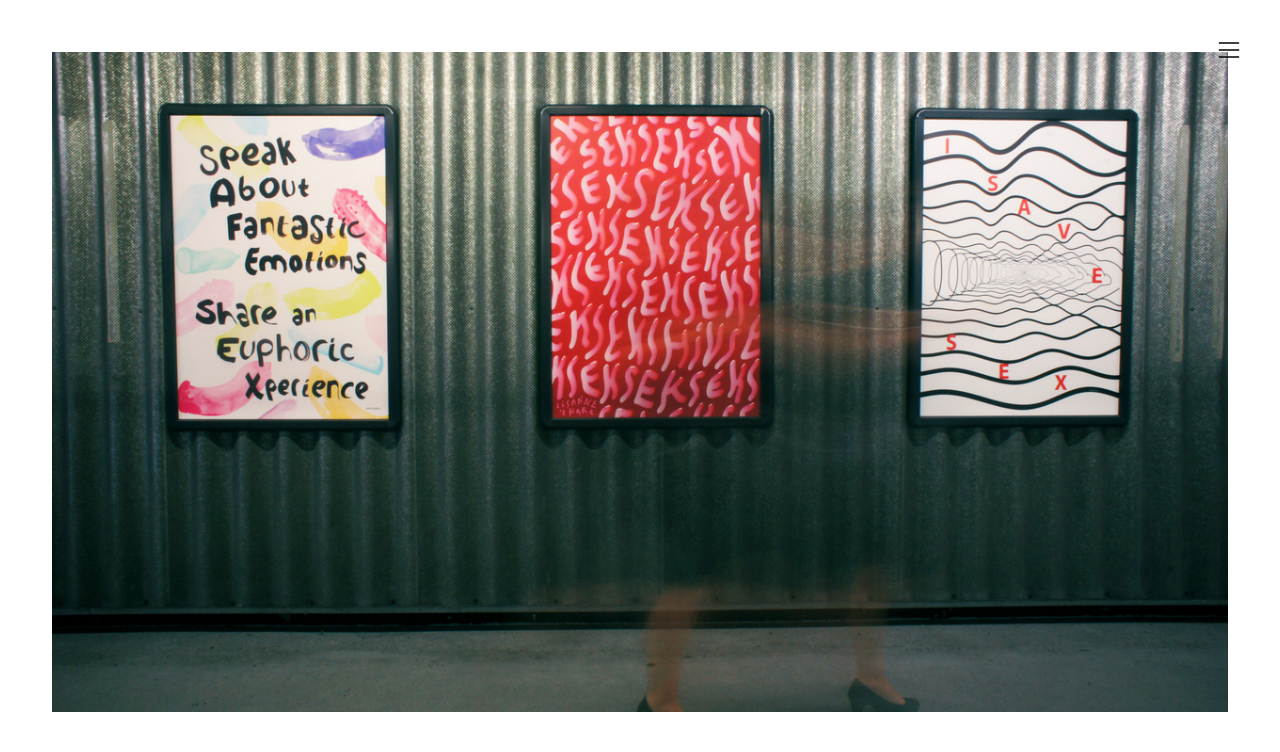

--- FILE ---
content_type: text/html; charset=UTF-8
request_url: https://3sec.gallery/09-I-Save-Sex
body_size: 34556
content:
<!DOCTYPE html>
<!-- 

        Running on cargo.site

-->
<html lang="en" data-predefined-style="true" data-css-presets="true" data-css-preset data-typography-preset>
	<head>
<script>
				var __cargo_context__ = 'live';
				var __cargo_js_ver__ = 'c=2837859173';
				var __cargo_maint__ = false;
				
				
			</script>
					<meta http-equiv="X-UA-Compatible" content="IE=edge,chrome=1">
		<meta http-equiv="Content-Type" content="text/html; charset=utf-8">
		<meta name="viewport" content="initial-scale=1.0, maximum-scale=1.0, user-scalable=no">
		
			<meta name="robots" content="index,follow">
		<title>#09 - I Save Sex — 3sec.gallery</title>
		<meta name="description" content="#09 - I Save Sex Eerstejaarsstudenten affichewedstrijd 2017  Voor de tiende keer organiseerden De Affiche Galerij (Den Haag) en de 3sec.gallery een...">
				<meta name="twitter:card" content="summary_large_image">
		<meta name="twitter:title" content="#09 - I Save Sex — 3sec.gallery">
		<meta name="twitter:description" content="#09 - I Save Sex Eerstejaarsstudenten affichewedstrijd 2017  Voor de tiende keer organiseerden De Affiche Galerij (Den Haag) en de 3sec.gallery een...">
		<meta name="twitter:image" content="https://freight.cargo.site/w/1000/i/4bb0b96b6eab39bee955ccf374366a2c5b69981724c1a193dab803c8a2c11f11/ISAVESEX_1000x1406_Animation.gif">
		<meta property="og:locale" content="en_US">
		<meta property="og:title" content="#09 - I Save Sex — 3sec.gallery">
		<meta property="og:description" content="#09 - I Save Sex Eerstejaarsstudenten affichewedstrijd 2017  Voor de tiende keer organiseerden De Affiche Galerij (Den Haag) en de 3sec.gallery een...">
		<meta property="og:url" content="https://3sec.gallery/09-I-Save-Sex">
		<meta property="og:image" content="https://freight.cargo.site/w/1000/i/4bb0b96b6eab39bee955ccf374366a2c5b69981724c1a193dab803c8a2c11f11/ISAVESEX_1000x1406_Animation.gif">
		<meta property="og:type" content="website">

		<link rel="preconnect" href="https://static.cargo.site" crossorigin>
		<link rel="preconnect" href="https://freight.cargo.site" crossorigin>
				<link rel="preconnect" href="https://type.cargo.site" crossorigin>

		<!--<link rel="preload" href="https://static.cargo.site/assets/social/IconFont-Regular-0.9.3.woff2" as="font" type="font/woff" crossorigin>-->

		

		<link href="https://freight.cargo.site/t/original/i/eb71564ee660ff220d3c832e0f0917c5553b427e6deee5d35869458738defa2e/3sec_beeldmerk_DP_500x500px.ico" rel="shortcut icon">
		<link href="https://3sec.gallery/rss" rel="alternate" type="application/rss+xml" title="3sec.gallery feed">

		<link href="https://3sec.gallery/stylesheet?c=2837859173&1694684391" id="member_stylesheet" rel="stylesheet" type="text/css" />
<style id="">@font-face{font-family:Icons;src:url(https://static.cargo.site/assets/social/IconFont-Regular-0.9.3.woff2);unicode-range:U+E000-E15C,U+F0000,U+FE0E}@font-face{font-family:Icons;src:url(https://static.cargo.site/assets/social/IconFont-Regular-0.9.3.woff2);font-weight:240;unicode-range:U+E000-E15C,U+F0000,U+FE0E}@font-face{font-family:Icons;src:url(https://static.cargo.site/assets/social/IconFont-Regular-0.9.3.woff2);unicode-range:U+E000-E15C,U+F0000,U+FE0E;font-weight:400}@font-face{font-family:Icons;src:url(https://static.cargo.site/assets/social/IconFont-Regular-0.9.3.woff2);unicode-range:U+E000-E15C,U+F0000,U+FE0E;font-weight:600}@font-face{font-family:Icons;src:url(https://static.cargo.site/assets/social/IconFont-Regular-0.9.3.woff2);unicode-range:U+E000-E15C,U+F0000,U+FE0E;font-weight:800}@font-face{font-family:Icons;src:url(https://static.cargo.site/assets/social/IconFont-Regular-0.9.3.woff2);unicode-range:U+E000-E15C,U+F0000,U+FE0E;font-style:italic}@font-face{font-family:Icons;src:url(https://static.cargo.site/assets/social/IconFont-Regular-0.9.3.woff2);unicode-range:U+E000-E15C,U+F0000,U+FE0E;font-weight:200;font-style:italic}@font-face{font-family:Icons;src:url(https://static.cargo.site/assets/social/IconFont-Regular-0.9.3.woff2);unicode-range:U+E000-E15C,U+F0000,U+FE0E;font-weight:400;font-style:italic}@font-face{font-family:Icons;src:url(https://static.cargo.site/assets/social/IconFont-Regular-0.9.3.woff2);unicode-range:U+E000-E15C,U+F0000,U+FE0E;font-weight:600;font-style:italic}@font-face{font-family:Icons;src:url(https://static.cargo.site/assets/social/IconFont-Regular-0.9.3.woff2);unicode-range:U+E000-E15C,U+F0000,U+FE0E;font-weight:800;font-style:italic}body.iconfont-loading,body.iconfont-loading *{color:transparent!important}body{-moz-osx-font-smoothing:grayscale;-webkit-font-smoothing:antialiased;-webkit-text-size-adjust:none}body.no-scroll{overflow:hidden}/*!
 * Content
 */.page{word-wrap:break-word}:focus{outline:0}.pointer-events-none{pointer-events:none}.pointer-events-auto{pointer-events:auto}.pointer-events-none .page_content .audio-player,.pointer-events-none .page_content .shop_product,.pointer-events-none .page_content a,.pointer-events-none .page_content audio,.pointer-events-none .page_content button,.pointer-events-none .page_content details,.pointer-events-none .page_content iframe,.pointer-events-none .page_content img,.pointer-events-none .page_content input,.pointer-events-none .page_content video{pointer-events:auto}.pointer-events-none .page_content *>a,.pointer-events-none .page_content>a{position:relative}s *{text-transform:inherit}#toolset{position:fixed;bottom:10px;right:10px;z-index:8}.mobile #toolset,.template_site_inframe #toolset{display:none}#toolset a{display:block;height:24px;width:24px;margin:0;padding:0;text-decoration:none;background:rgba(0,0,0,.2)}#toolset a:hover{background:rgba(0,0,0,.8)}[data-adminview] #toolset a,[data-adminview] #toolset_admin a{background:rgba(0,0,0,.04);pointer-events:none;cursor:default}#toolset_admin a:active{background:rgba(0,0,0,.7)}#toolset_admin a svg>*{transform:scale(1.1) translate(0,-.5px);transform-origin:50% 50%}#toolset_admin a svg{pointer-events:none;width:100%!important;height:auto!important}#following-container{overflow:auto;-webkit-overflow-scrolling:touch}#following-container iframe{height:100%;width:100%;position:absolute;top:0;left:0;right:0;bottom:0}:root{--following-width:-400px;--following-animation-duration:450ms}@keyframes following-open{0%{transform:translateX(0)}100%{transform:translateX(var(--following-width))}}@keyframes following-open-inverse{0%{transform:translateX(0)}100%{transform:translateX(calc(-1 * var(--following-width)))}}@keyframes following-close{0%{transform:translateX(var(--following-width))}100%{transform:translateX(0)}}@keyframes following-close-inverse{0%{transform:translateX(calc(-1 * var(--following-width)))}100%{transform:translateX(0)}}body.animate-left{animation:following-open var(--following-animation-duration);animation-fill-mode:both;animation-timing-function:cubic-bezier(.24,1,.29,1)}#following-container.animate-left{animation:following-close-inverse var(--following-animation-duration);animation-fill-mode:both;animation-timing-function:cubic-bezier(.24,1,.29,1)}#following-container.animate-left #following-frame{animation:following-close var(--following-animation-duration);animation-fill-mode:both;animation-timing-function:cubic-bezier(.24,1,.29,1)}body.animate-right{animation:following-close var(--following-animation-duration);animation-fill-mode:both;animation-timing-function:cubic-bezier(.24,1,.29,1)}#following-container.animate-right{animation:following-open-inverse var(--following-animation-duration);animation-fill-mode:both;animation-timing-function:cubic-bezier(.24,1,.29,1)}#following-container.animate-right #following-frame{animation:following-open var(--following-animation-duration);animation-fill-mode:both;animation-timing-function:cubic-bezier(.24,1,.29,1)}.slick-slider{position:relative;display:block;-moz-box-sizing:border-box;box-sizing:border-box;-webkit-user-select:none;-moz-user-select:none;-ms-user-select:none;user-select:none;-webkit-touch-callout:none;-khtml-user-select:none;-ms-touch-action:pan-y;touch-action:pan-y;-webkit-tap-highlight-color:transparent}.slick-list{position:relative;display:block;overflow:hidden;margin:0;padding:0}.slick-list:focus{outline:0}.slick-list.dragging{cursor:pointer;cursor:hand}.slick-slider .slick-list,.slick-slider .slick-track{transform:translate3d(0,0,0);will-change:transform}.slick-track{position:relative;top:0;left:0;display:block}.slick-track:after,.slick-track:before{display:table;content:'';width:1px;height:1px;margin-top:-1px;margin-left:-1px}.slick-track:after{clear:both}.slick-loading .slick-track{visibility:hidden}.slick-slide{display:none;float:left;height:100%;min-height:1px}[dir=rtl] .slick-slide{float:right}.content .slick-slide img{display:inline-block}.content .slick-slide img:not(.image-zoom){cursor:pointer}.content .scrub .slick-list,.content .scrub .slick-slide img:not(.image-zoom){cursor:ew-resize}body.slideshow-scrub-dragging *{cursor:ew-resize!important}.content .slick-slide img:not([src]),.content .slick-slide img[src='']{width:100%;height:auto}.slick-slide.slick-loading img{display:none}.slick-slide.dragging img{pointer-events:none}.slick-initialized .slick-slide{display:block}.slick-loading .slick-slide{visibility:hidden}.slick-vertical .slick-slide{display:block;height:auto;border:1px solid transparent}.slick-arrow.slick-hidden{display:none}.slick-arrow{position:absolute;z-index:9;width:0;top:0;height:100%;cursor:pointer;will-change:opacity;-webkit-transition:opacity 333ms cubic-bezier(.4,0,.22,1);transition:opacity 333ms cubic-bezier(.4,0,.22,1)}.slick-arrow.hidden{opacity:0}.slick-arrow svg{position:absolute;width:36px;height:36px;top:0;left:0;right:0;bottom:0;margin:auto;transform:translate(.25px,.25px)}.slick-arrow svg.right-arrow{transform:translate(.25px,.25px) scaleX(-1)}.slick-arrow svg:active{opacity:.75}.slick-arrow svg .arrow-shape{fill:none!important;stroke:#fff;stroke-linecap:square}.slick-arrow svg .arrow-outline{fill:none!important;stroke-width:2.5px;stroke:rgba(0,0,0,.6);stroke-linecap:square}.slick-arrow.slick-next{right:0;text-align:right}.slick-next svg,.wallpaper-navigation .slick-next svg{margin-right:10px}.mobile .slick-next svg{margin-right:10px}.slick-arrow.slick-prev{text-align:left}.slick-prev svg,.wallpaper-navigation .slick-prev svg{margin-left:10px}.mobile .slick-prev svg{margin-left:10px}.loading_animation{display:none;vertical-align:middle;z-index:15;line-height:0;pointer-events:none;border-radius:100%}.loading_animation.hidden{display:none}.loading_animation.pulsing{opacity:0;display:inline-block;animation-delay:.1s;-webkit-animation-delay:.1s;-moz-animation-delay:.1s;animation-duration:12s;animation-iteration-count:infinite;animation:fade-pulse-in .5s ease-in-out;-moz-animation:fade-pulse-in .5s ease-in-out;-webkit-animation:fade-pulse-in .5s ease-in-out;-webkit-animation-fill-mode:forwards;-moz-animation-fill-mode:forwards;animation-fill-mode:forwards}.loading_animation.pulsing.no-delay{animation-delay:0s;-webkit-animation-delay:0s;-moz-animation-delay:0s}.loading_animation div{border-radius:100%}.loading_animation div svg{max-width:100%;height:auto}.loading_animation div,.loading_animation div svg{width:20px;height:20px}.loading_animation.full-width svg{width:100%;height:auto}.loading_animation.full-width.big svg{width:100px;height:100px}.loading_animation div svg>*{fill:#ccc}.loading_animation div{-webkit-animation:spin-loading 12s ease-out;-webkit-animation-iteration-count:infinite;-moz-animation:spin-loading 12s ease-out;-moz-animation-iteration-count:infinite;animation:spin-loading 12s ease-out;animation-iteration-count:infinite}.loading_animation.hidden{display:none}[data-backdrop] .loading_animation{position:absolute;top:15px;left:15px;z-index:99}.loading_animation.position-absolute.middle{top:calc(50% - 10px);left:calc(50% - 10px)}.loading_animation.position-absolute.topleft{top:0;left:0}.loading_animation.position-absolute.middleright{top:calc(50% - 10px);right:1rem}.loading_animation.position-absolute.middleleft{top:calc(50% - 10px);left:1rem}.loading_animation.gray div svg>*{fill:#999}.loading_animation.gray-dark div svg>*{fill:#666}.loading_animation.gray-darker div svg>*{fill:#555}.loading_animation.gray-light div svg>*{fill:#ccc}.loading_animation.white div svg>*{fill:rgba(255,255,255,.85)}.loading_animation.blue div svg>*{fill:#698fff}.loading_animation.inline{display:inline-block;margin-bottom:.5ex}.loading_animation.inline.left{margin-right:.5ex}@-webkit-keyframes fade-pulse-in{0%{opacity:0}50%{opacity:.5}100%{opacity:1}}@-moz-keyframes fade-pulse-in{0%{opacity:0}50%{opacity:.5}100%{opacity:1}}@keyframes fade-pulse-in{0%{opacity:0}50%{opacity:.5}100%{opacity:1}}@-webkit-keyframes pulsate{0%{opacity:1}50%{opacity:0}100%{opacity:1}}@-moz-keyframes pulsate{0%{opacity:1}50%{opacity:0}100%{opacity:1}}@keyframes pulsate{0%{opacity:1}50%{opacity:0}100%{opacity:1}}@-webkit-keyframes spin-loading{0%{transform:rotate(0)}9%{transform:rotate(1050deg)}18%{transform:rotate(-1090deg)}20%{transform:rotate(-1080deg)}23%{transform:rotate(-1080deg)}28%{transform:rotate(-1095deg)}29%{transform:rotate(-1065deg)}34%{transform:rotate(-1080deg)}35%{transform:rotate(-1050deg)}40%{transform:rotate(-1065deg)}41%{transform:rotate(-1035deg)}44%{transform:rotate(-1035deg)}47%{transform:rotate(-2160deg)}50%{transform:rotate(-2160deg)}56%{transform:rotate(45deg)}60%{transform:rotate(45deg)}80%{transform:rotate(6120deg)}100%{transform:rotate(0)}}@keyframes spin-loading{0%{transform:rotate(0)}9%{transform:rotate(1050deg)}18%{transform:rotate(-1090deg)}20%{transform:rotate(-1080deg)}23%{transform:rotate(-1080deg)}28%{transform:rotate(-1095deg)}29%{transform:rotate(-1065deg)}34%{transform:rotate(-1080deg)}35%{transform:rotate(-1050deg)}40%{transform:rotate(-1065deg)}41%{transform:rotate(-1035deg)}44%{transform:rotate(-1035deg)}47%{transform:rotate(-2160deg)}50%{transform:rotate(-2160deg)}56%{transform:rotate(45deg)}60%{transform:rotate(45deg)}80%{transform:rotate(6120deg)}100%{transform:rotate(0)}}[grid-row]{align-items:flex-start;box-sizing:border-box;display:-webkit-box;display:-webkit-flex;display:-ms-flexbox;display:flex;-webkit-flex-wrap:wrap;-ms-flex-wrap:wrap;flex-wrap:wrap}[grid-col]{box-sizing:border-box}[grid-row] [grid-col].empty:after{content:"\0000A0";cursor:text}body.mobile[data-adminview=content-editproject] [grid-row] [grid-col].empty:after{display:none}[grid-col=auto]{-webkit-box-flex:1;-webkit-flex:1;-ms-flex:1;flex:1}[grid-col=x12]{width:100%}[grid-col=x11]{width:50%}[grid-col=x10]{width:33.33%}[grid-col=x9]{width:25%}[grid-col=x8]{width:20%}[grid-col=x7]{width:16.666666667%}[grid-col=x6]{width:14.285714286%}[grid-col=x5]{width:12.5%}[grid-col=x4]{width:11.111111111%}[grid-col=x3]{width:10%}[grid-col=x2]{width:9.090909091%}[grid-col=x1]{width:8.333333333%}[grid-col="1"]{width:8.33333%}[grid-col="2"]{width:16.66667%}[grid-col="3"]{width:25%}[grid-col="4"]{width:33.33333%}[grid-col="5"]{width:41.66667%}[grid-col="6"]{width:50%}[grid-col="7"]{width:58.33333%}[grid-col="8"]{width:66.66667%}[grid-col="9"]{width:75%}[grid-col="10"]{width:83.33333%}[grid-col="11"]{width:91.66667%}[grid-col="12"]{width:100%}body.mobile [grid-responsive] [grid-col]{width:100%;-webkit-box-flex:none;-webkit-flex:none;-ms-flex:none;flex:none}[data-ce-host=true][contenteditable=true] [grid-pad]{pointer-events:none}[data-ce-host=true][contenteditable=true] [grid-pad]>*{pointer-events:auto}[grid-pad="0"]{padding:0}[grid-pad="0.25"]{padding:.125rem}[grid-pad="0.5"]{padding:.25rem}[grid-pad="0.75"]{padding:.375rem}[grid-pad="1"]{padding:.5rem}[grid-pad="1.25"]{padding:.625rem}[grid-pad="1.5"]{padding:.75rem}[grid-pad="1.75"]{padding:.875rem}[grid-pad="2"]{padding:1rem}[grid-pad="2.5"]{padding:1.25rem}[grid-pad="3"]{padding:1.5rem}[grid-pad="3.5"]{padding:1.75rem}[grid-pad="4"]{padding:2rem}[grid-pad="5"]{padding:2.5rem}[grid-pad="6"]{padding:3rem}[grid-pad="7"]{padding:3.5rem}[grid-pad="8"]{padding:4rem}[grid-pad="9"]{padding:4.5rem}[grid-pad="10"]{padding:5rem}[grid-gutter="0"]{margin:0}[grid-gutter="0.5"]{margin:-.25rem}[grid-gutter="1"]{margin:-.5rem}[grid-gutter="1.5"]{margin:-.75rem}[grid-gutter="2"]{margin:-1rem}[grid-gutter="2.5"]{margin:-1.25rem}[grid-gutter="3"]{margin:-1.5rem}[grid-gutter="3.5"]{margin:-1.75rem}[grid-gutter="4"]{margin:-2rem}[grid-gutter="5"]{margin:-2.5rem}[grid-gutter="6"]{margin:-3rem}[grid-gutter="7"]{margin:-3.5rem}[grid-gutter="8"]{margin:-4rem}[grid-gutter="10"]{margin:-5rem}[grid-gutter="12"]{margin:-6rem}[grid-gutter="14"]{margin:-7rem}[grid-gutter="16"]{margin:-8rem}[grid-gutter="18"]{margin:-9rem}[grid-gutter="20"]{margin:-10rem}small{max-width:100%;text-decoration:inherit}img:not([src]),img[src='']{outline:1px solid rgba(177,177,177,.4);outline-offset:-1px;content:url([data-uri])}img.image-zoom{cursor:-webkit-zoom-in;cursor:-moz-zoom-in;cursor:zoom-in}#imprimatur{color:#333;font-size:10px;font-family:-apple-system,BlinkMacSystemFont,"Segoe UI",Roboto,Oxygen,Ubuntu,Cantarell,"Open Sans","Helvetica Neue",sans-serif,"Sans Serif",Icons;/*!System*/position:fixed;opacity:.3;right:-28px;bottom:160px;transform:rotate(270deg);-ms-transform:rotate(270deg);-webkit-transform:rotate(270deg);z-index:8;text-transform:uppercase;color:#999;opacity:.5;padding-bottom:2px;text-decoration:none}.mobile #imprimatur{display:none}bodycopy cargo-link a{font-family:-apple-system,BlinkMacSystemFont,"Segoe UI",Roboto,Oxygen,Ubuntu,Cantarell,"Open Sans","Helvetica Neue",sans-serif,"Sans Serif",Icons;/*!System*/font-size:12px;font-style:normal;font-weight:400;transform:rotate(270deg);text-decoration:none;position:fixed!important;right:-27px;bottom:100px;text-decoration:none;letter-spacing:normal;background:0 0;border:0;border-bottom:0;outline:0}/*! PhotoSwipe Default UI CSS by Dmitry Semenov | photoswipe.com | MIT license */.pswp--has_mouse .pswp__button--arrow--left,.pswp--has_mouse .pswp__button--arrow--right,.pswp__ui{visibility:visible}.pswp--minimal--dark .pswp__top-bar,.pswp__button{background:0 0}.pswp,.pswp__bg,.pswp__container,.pswp__img--placeholder,.pswp__zoom-wrap,.quick-view-navigation{-webkit-backface-visibility:hidden}.pswp__button{cursor:pointer;opacity:1;-webkit-appearance:none;transition:opacity .2s;-webkit-box-shadow:none;box-shadow:none}.pswp__button-close>svg{top:10px;right:10px;margin-left:auto}.pswp--touch .quick-view-navigation{display:none}.pswp__ui{-webkit-font-smoothing:auto;opacity:1;z-index:1550}.quick-view-navigation{will-change:opacity;-webkit-transition:opacity 333ms cubic-bezier(.4,0,.22,1);transition:opacity 333ms cubic-bezier(.4,0,.22,1)}.quick-view-navigation .pswp__group .pswp__button{pointer-events:auto}.pswp__button>svg{position:absolute;width:36px;height:36px}.quick-view-navigation .pswp__group:active svg{opacity:.75}.pswp__button svg .shape-shape{fill:#fff}.pswp__button svg .shape-outline{fill:#000}.pswp__button-prev>svg{top:0;bottom:0;left:10px;margin:auto}.pswp__button-next>svg{top:0;bottom:0;right:10px;margin:auto}.quick-view-navigation .pswp__group .pswp__button-prev{position:absolute;left:0;top:0;width:0;height:100%}.quick-view-navigation .pswp__group .pswp__button-next{position:absolute;right:0;top:0;width:0;height:100%}.quick-view-navigation .close-button,.quick-view-navigation .left-arrow,.quick-view-navigation .right-arrow{transform:translate(.25px,.25px)}.quick-view-navigation .right-arrow{transform:translate(.25px,.25px) scaleX(-1)}.pswp__button svg .shape-outline{fill:transparent!important;stroke:#000;stroke-width:2.5px;stroke-linecap:square}.pswp__button svg .shape-shape{fill:transparent!important;stroke:#fff;stroke-width:1.5px;stroke-linecap:square}.pswp__bg,.pswp__scroll-wrap,.pswp__zoom-wrap{width:100%;position:absolute}.quick-view-navigation .pswp__group .pswp__button-close{margin:0}.pswp__container,.pswp__item,.pswp__zoom-wrap{right:0;bottom:0;top:0;position:absolute;left:0}.pswp__ui--hidden .pswp__button{opacity:.001}.pswp__ui--hidden .pswp__button,.pswp__ui--hidden .pswp__button *{pointer-events:none}.pswp .pswp__ui.pswp__ui--displaynone{display:none}.pswp__element--disabled{display:none!important}/*! PhotoSwipe main CSS by Dmitry Semenov | photoswipe.com | MIT license */.pswp{position:fixed;display:none;height:100%;width:100%;top:0;left:0;right:0;bottom:0;margin:auto;-ms-touch-action:none;touch-action:none;z-index:9999999;-webkit-text-size-adjust:100%;line-height:initial;letter-spacing:initial;outline:0}.pswp img{max-width:none}.pswp--zoom-disabled .pswp__img{cursor:default!important}.pswp--animate_opacity{opacity:.001;will-change:opacity;-webkit-transition:opacity 333ms cubic-bezier(.4,0,.22,1);transition:opacity 333ms cubic-bezier(.4,0,.22,1)}.pswp--open{display:block}.pswp--zoom-allowed .pswp__img{cursor:-webkit-zoom-in;cursor:-moz-zoom-in;cursor:zoom-in}.pswp--zoomed-in .pswp__img{cursor:-webkit-grab;cursor:-moz-grab;cursor:grab}.pswp--dragging .pswp__img{cursor:-webkit-grabbing;cursor:-moz-grabbing;cursor:grabbing}.pswp__bg{left:0;top:0;height:100%;opacity:0;transform:translateZ(0);will-change:opacity}.pswp__scroll-wrap{left:0;top:0;height:100%}.pswp__container,.pswp__zoom-wrap{-ms-touch-action:none;touch-action:none}.pswp__container,.pswp__img{-webkit-user-select:none;-moz-user-select:none;-ms-user-select:none;user-select:none;-webkit-tap-highlight-color:transparent;-webkit-touch-callout:none}.pswp__zoom-wrap{-webkit-transform-origin:left top;-ms-transform-origin:left top;transform-origin:left top;-webkit-transition:-webkit-transform 222ms cubic-bezier(.4,0,.22,1);transition:transform 222ms cubic-bezier(.4,0,.22,1)}.pswp__bg{-webkit-transition:opacity 222ms cubic-bezier(.4,0,.22,1);transition:opacity 222ms cubic-bezier(.4,0,.22,1)}.pswp--animated-in .pswp__bg,.pswp--animated-in .pswp__zoom-wrap{-webkit-transition:none;transition:none}.pswp--hide-overflow .pswp__scroll-wrap,.pswp--hide-overflow.pswp{overflow:hidden}.pswp__img{position:absolute;width:auto;height:auto;top:0;left:0}.pswp__img--placeholder--blank{background:#222}.pswp--ie .pswp__img{width:100%!important;height:auto!important;left:0;top:0}.pswp__ui--idle{opacity:0}.pswp__error-msg{position:absolute;left:0;top:50%;width:100%;text-align:center;font-size:14px;line-height:16px;margin-top:-8px;color:#ccc}.pswp__error-msg a{color:#ccc;text-decoration:underline}.pswp__error-msg{font-family:-apple-system,BlinkMacSystemFont,"Segoe UI",Roboto,Oxygen,Ubuntu,Cantarell,"Open Sans","Helvetica Neue",sans-serif}.quick-view.mouse-down .iframe-item{pointer-events:none!important}.quick-view-caption-positioner{pointer-events:none;width:100%;height:100%}.quick-view-caption-wrapper{margin:auto;position:absolute;bottom:0;left:0;right:0}.quick-view-horizontal-align-left .quick-view-caption-wrapper{margin-left:0}.quick-view-horizontal-align-right .quick-view-caption-wrapper{margin-right:0}[data-quick-view-caption]{transition:.1s opacity ease-in-out;position:absolute;bottom:0;left:0;right:0}.quick-view-horizontal-align-left [data-quick-view-caption]{text-align:left}.quick-view-horizontal-align-right [data-quick-view-caption]{text-align:right}.quick-view-caption{transition:.1s opacity ease-in-out}.quick-view-caption>*{display:inline-block}.quick-view-caption *{pointer-events:auto}.quick-view-caption.hidden{opacity:0}.shop_product .dropdown_wrapper{flex:0 0 100%;position:relative}.shop_product select{appearance:none;-moz-appearance:none;-webkit-appearance:none;outline:0;-webkit-font-smoothing:antialiased;-moz-osx-font-smoothing:grayscale;cursor:pointer;border-radius:0;white-space:nowrap;overflow:hidden!important;text-overflow:ellipsis}.shop_product select.dropdown::-ms-expand{display:none}.shop_product a{cursor:pointer;border-bottom:none;text-decoration:none}.shop_product a.out-of-stock{pointer-events:none}body.audio-player-dragging *{cursor:ew-resize!important}.audio-player{display:inline-flex;flex:1 0 calc(100% - 2px);width:calc(100% - 2px)}.audio-player .button{height:100%;flex:0 0 3.3rem;display:flex}.audio-player .separator{left:3.3rem;height:100%}.audio-player .buffer{width:0%;height:100%;transition:left .3s linear,width .3s linear}.audio-player.seeking .buffer{transition:left 0s,width 0s}.audio-player.seeking{user-select:none;-webkit-user-select:none;cursor:ew-resize}.audio-player.seeking *{user-select:none;-webkit-user-select:none;cursor:ew-resize}.audio-player .bar{overflow:hidden;display:flex;justify-content:space-between;align-content:center;flex-grow:1}.audio-player .progress{width:0%;height:100%;transition:width .3s linear}.audio-player.seeking .progress{transition:width 0s}.audio-player .pause,.audio-player .play{cursor:pointer;height:100%}.audio-player .note-icon{margin:auto 0;order:2;flex:0 1 auto}.audio-player .title{white-space:nowrap;overflow:hidden;text-overflow:ellipsis;pointer-events:none;user-select:none;padding:.5rem 0 .5rem 1rem;margin:auto auto auto 0;flex:0 3 auto;min-width:0;width:100%}.audio-player .total-time{flex:0 1 auto;margin:auto 0}.audio-player .current-time,.audio-player .play-text{flex:0 1 auto;margin:auto 0}.audio-player .stream-anim{user-select:none;margin:auto auto auto 0}.audio-player .stream-anim span{display:inline-block}.audio-player .buffer,.audio-player .current-time,.audio-player .note-svg,.audio-player .play-text,.audio-player .separator,.audio-player .total-time{user-select:none;pointer-events:none}.audio-player .buffer,.audio-player .play-text,.audio-player .progress{position:absolute}.audio-player,.audio-player .bar,.audio-player .button,.audio-player .current-time,.audio-player .note-icon,.audio-player .pause,.audio-player .play,.audio-player .total-time{position:relative}body.mobile .audio-player,body.mobile .audio-player *{-webkit-touch-callout:none}#standalone-admin-frame{border:0;width:400px;position:absolute;right:0;top:0;height:100vh;z-index:99}body[standalone-admin=true] #standalone-admin-frame{transform:translate(0,0)}body[standalone-admin=true] .main_container{width:calc(100% - 400px)}body[standalone-admin=false] #standalone-admin-frame{transform:translate(100%,0)}body[standalone-admin=false] .main_container{width:100%}.toggle_standaloneAdmin{position:fixed;top:0;right:400px;height:40px;width:40px;z-index:999;cursor:pointer;background-color:rgba(0,0,0,.4)}.toggle_standaloneAdmin:active{opacity:.7}body[standalone-admin=false] .toggle_standaloneAdmin{right:0}.toggle_standaloneAdmin *{color:#fff;fill:#fff}.toggle_standaloneAdmin svg{padding:6px;width:100%;height:100%;opacity:.85}body[standalone-admin=false] .toggle_standaloneAdmin #close,body[standalone-admin=true] .toggle_standaloneAdmin #backdropsettings{display:none}.toggle_standaloneAdmin>div{width:100%;height:100%}#admin_toggle_button{position:fixed;top:50%;transform:translate(0,-50%);right:400px;height:36px;width:12px;z-index:999;cursor:pointer;background-color:rgba(0,0,0,.09);padding-left:2px;margin-right:5px}#admin_toggle_button .bar{content:'';background:rgba(0,0,0,.09);position:fixed;width:5px;bottom:0;top:0;z-index:10}#admin_toggle_button:active{background:rgba(0,0,0,.065)}#admin_toggle_button *{color:#fff;fill:#fff}#admin_toggle_button svg{padding:0;width:16px;height:36px;margin-left:1px;opacity:1}#admin_toggle_button svg *{fill:#fff;opacity:1}#admin_toggle_button[data-state=closed] .toggle_admin_close{display:none}#admin_toggle_button[data-state=closed],#admin_toggle_button[data-state=closed] .toggle_admin_open{width:20px;cursor:pointer;margin:0}#admin_toggle_button[data-state=closed] svg{margin-left:2px}#admin_toggle_button[data-state=open] .toggle_admin_open{display:none}select,select *{text-rendering:auto!important}b b{font-weight:inherit}*{-webkit-box-sizing:border-box;-moz-box-sizing:border-box;box-sizing:border-box}customhtml>*{position:relative;z-index:10}body,html{min-height:100vh;margin:0;padding:0}html{touch-action:manipulation;position:relative;background-color:#fff}.main_container{min-height:100vh;width:100%;overflow:hidden}.container{display:-webkit-box;display:-webkit-flex;display:-moz-box;display:-ms-flexbox;display:flex;-webkit-flex-wrap:wrap;-moz-flex-wrap:wrap;-ms-flex-wrap:wrap;flex-wrap:wrap;max-width:100%;width:100%;overflow:visible}.container{align-items:flex-start;-webkit-align-items:flex-start}.page{z-index:2}.page ul li>text-limit{display:block}.content,.content_container,.pinned{-webkit-flex:1 0 auto;-moz-flex:1 0 auto;-ms-flex:1 0 auto;flex:1 0 auto;max-width:100%}.content_container{width:100%}.content_container.full_height{min-height:100vh}.page_background{position:absolute;top:0;left:0;width:100%;height:100%}.page_container{position:relative;overflow:visible;width:100%}.backdrop{position:absolute;top:0;z-index:1;width:100%;height:100%;max-height:100vh}.backdrop>div{position:absolute;top:0;left:0;width:100%;height:100%;-webkit-backface-visibility:hidden;backface-visibility:hidden;transform:translate3d(0,0,0);contain:strict}[data-backdrop].backdrop>div[data-overflowing]{max-height:100vh;position:absolute;top:0;left:0}body.mobile [split-responsive]{display:flex;flex-direction:column}body.mobile [split-responsive] .container{width:100%;order:2}body.mobile [split-responsive] .backdrop{position:relative;height:50vh;width:100%;order:1}body.mobile [split-responsive] [data-auxiliary].backdrop{position:absolute;height:50vh;width:100%;order:1}.page{position:relative;z-index:2}img[data-align=left]{float:left}img[data-align=right]{float:right}[data-rotation]{transform-origin:center center}.content .page_content:not([contenteditable=true]) [data-draggable]{pointer-events:auto!important;backface-visibility:hidden}.preserve-3d{-moz-transform-style:preserve-3d;transform-style:preserve-3d}.content .page_content:not([contenteditable=true]) [data-draggable] iframe{pointer-events:none!important}.dragging-active iframe{pointer-events:none!important}.content .page_content:not([contenteditable=true]) [data-draggable]:active{opacity:1}.content .scroll-transition-fade{transition:transform 1s ease-in-out,opacity .8s ease-in-out}.content .scroll-transition-fade.below-viewport{opacity:0;transform:translateY(40px)}.mobile.full_width .page_container:not([split-layout]) .container_width{width:100%}[data-view=pinned_bottom] .bottom_pin_invisibility{visibility:hidden}.pinned{position:relative;width:100%}.pinned .page_container.accommodate:not(.fixed):not(.overlay){z-index:2}.pinned .page_container.overlay{position:absolute;z-index:4}.pinned .page_container.overlay.fixed{position:fixed}.pinned .page_container.overlay.fixed .page{max-height:100vh;-webkit-overflow-scrolling:touch}.pinned .page_container.overlay.fixed .page.allow-scroll{overflow-y:auto;overflow-x:hidden}.pinned .page_container.overlay.fixed .page.allow-scroll{align-items:flex-start;-webkit-align-items:flex-start}.pinned .page_container .page.allow-scroll::-webkit-scrollbar{width:0;background:0 0;display:none}.pinned.pinned_top .page_container.overlay{left:0;top:0}.pinned.pinned_bottom .page_container.overlay{left:0;bottom:0}div[data-container=set]:empty{margin-top:1px}.thumbnails{position:relative;z-index:1}[thumbnails=grid]{align-items:baseline}[thumbnails=justify] .thumbnail{box-sizing:content-box}[thumbnails][data-padding-zero] .thumbnail{margin-bottom:-1px}[thumbnails=montessori] .thumbnail{pointer-events:auto;position:absolute}[thumbnails] .thumbnail>a{display:block;text-decoration:none}[thumbnails=montessori]{height:0}[thumbnails][data-resizing],[thumbnails][data-resizing] *{cursor:nwse-resize}[thumbnails] .thumbnail .resize-handle{cursor:nwse-resize;width:26px;height:26px;padding:5px;position:absolute;opacity:.75;right:-1px;bottom:-1px;z-index:100}[thumbnails][data-resizing] .resize-handle{display:none}[thumbnails] .thumbnail .resize-handle svg{position:absolute;top:0;left:0}[thumbnails] .thumbnail .resize-handle:hover{opacity:1}[data-can-move].thumbnail .resize-handle svg .resize_path_outline{fill:#fff}[data-can-move].thumbnail .resize-handle svg .resize_path{fill:#000}[thumbnails=montessori] .thumbnail_sizer{height:0;width:100%;position:relative;padding-bottom:100%;pointer-events:none}[thumbnails] .thumbnail img{display:block;min-height:3px;margin-bottom:0}[thumbnails] .thumbnail img:not([src]),img[src=""]{margin:0!important;width:100%;min-height:3px;height:100%!important;position:absolute}[aspect-ratio="1x1"].thumb_image{height:0;padding-bottom:100%;overflow:hidden}[aspect-ratio="4x3"].thumb_image{height:0;padding-bottom:75%;overflow:hidden}[aspect-ratio="16x9"].thumb_image{height:0;padding-bottom:56.25%;overflow:hidden}[thumbnails] .thumb_image{width:100%;position:relative}[thumbnails][thumbnail-vertical-align=top]{align-items:flex-start}[thumbnails][thumbnail-vertical-align=middle]{align-items:center}[thumbnails][thumbnail-vertical-align=bottom]{align-items:baseline}[thumbnails][thumbnail-horizontal-align=left]{justify-content:flex-start}[thumbnails][thumbnail-horizontal-align=middle]{justify-content:center}[thumbnails][thumbnail-horizontal-align=right]{justify-content:flex-end}.thumb_image.default_image>svg{position:absolute;top:0;left:0;bottom:0;right:0;width:100%;height:100%}.thumb_image.default_image{outline:1px solid #ccc;outline-offset:-1px;position:relative}.mobile.full_width [data-view=Thumbnail] .thumbnails_width{width:100%}.content [data-draggable] a:active,.content [data-draggable] img:active{opacity:initial}.content .draggable-dragging{opacity:initial}[data-draggable].draggable_visible{visibility:visible}[data-draggable].draggable_hidden{visibility:hidden}.gallery_card [data-draggable],.marquee [data-draggable]{visibility:inherit}[data-draggable]{visibility:visible;background-color:rgba(0,0,0,.003)}#site_menu_panel_container .image-gallery:not(.initialized){height:0;padding-bottom:100%;min-height:initial}.image-gallery:not(.initialized){min-height:100vh;visibility:hidden;width:100%}.image-gallery .gallery_card img{display:block;width:100%;height:auto}.image-gallery .gallery_card{transform-origin:center}.image-gallery .gallery_card.dragging{opacity:.1;transform:initial!important}.image-gallery:not([image-gallery=slideshow]) .gallery_card iframe:only-child,.image-gallery:not([image-gallery=slideshow]) .gallery_card video:only-child{width:100%;height:100%;top:0;left:0;position:absolute}.image-gallery[image-gallery=slideshow] .gallery_card video[muted][autoplay]:not([controls]),.image-gallery[image-gallery=slideshow] .gallery_card video[muted][data-autoplay]:not([controls]){pointer-events:none}.image-gallery [image-gallery-pad="0"] video:only-child{object-fit:cover;height:calc(100% + 1px)}div.image-gallery>a,div.image-gallery>iframe,div.image-gallery>img,div.image-gallery>video{display:none}[image-gallery-row]{align-items:flex-start;box-sizing:border-box;display:-webkit-box;display:-webkit-flex;display:-ms-flexbox;display:flex;-webkit-flex-wrap:wrap;-ms-flex-wrap:wrap;flex-wrap:wrap}.image-gallery .gallery_card_image{width:100%;position:relative}[data-predefined-style=true] .image-gallery a.gallery_card{display:block;border:none}[image-gallery-col]{box-sizing:border-box}[image-gallery-col=x12]{width:100%}[image-gallery-col=x11]{width:50%}[image-gallery-col=x10]{width:33.33%}[image-gallery-col=x9]{width:25%}[image-gallery-col=x8]{width:20%}[image-gallery-col=x7]{width:16.666666667%}[image-gallery-col=x6]{width:14.285714286%}[image-gallery-col=x5]{width:12.5%}[image-gallery-col=x4]{width:11.111111111%}[image-gallery-col=x3]{width:10%}[image-gallery-col=x2]{width:9.090909091%}[image-gallery-col=x1]{width:8.333333333%}.content .page_content [image-gallery-pad].image-gallery{pointer-events:none}.content .page_content [image-gallery-pad].image-gallery .gallery_card_image>*,.content .page_content [image-gallery-pad].image-gallery .gallery_image_caption{pointer-events:auto}.content .page_content [image-gallery-pad="0"]{padding:0}.content .page_content [image-gallery-pad="0.25"]{padding:.125rem}.content .page_content [image-gallery-pad="0.5"]{padding:.25rem}.content .page_content [image-gallery-pad="0.75"]{padding:.375rem}.content .page_content [image-gallery-pad="1"]{padding:.5rem}.content .page_content [image-gallery-pad="1.25"]{padding:.625rem}.content .page_content [image-gallery-pad="1.5"]{padding:.75rem}.content .page_content [image-gallery-pad="1.75"]{padding:.875rem}.content .page_content [image-gallery-pad="2"]{padding:1rem}.content .page_content [image-gallery-pad="2.5"]{padding:1.25rem}.content .page_content [image-gallery-pad="3"]{padding:1.5rem}.content .page_content [image-gallery-pad="3.5"]{padding:1.75rem}.content .page_content [image-gallery-pad="4"]{padding:2rem}.content .page_content [image-gallery-pad="5"]{padding:2.5rem}.content .page_content [image-gallery-pad="6"]{padding:3rem}.content .page_content [image-gallery-pad="7"]{padding:3.5rem}.content .page_content [image-gallery-pad="8"]{padding:4rem}.content .page_content [image-gallery-pad="9"]{padding:4.5rem}.content .page_content [image-gallery-pad="10"]{padding:5rem}.content .page_content [image-gallery-gutter="0"]{margin:0}.content .page_content [image-gallery-gutter="0.5"]{margin:-.25rem}.content .page_content [image-gallery-gutter="1"]{margin:-.5rem}.content .page_content [image-gallery-gutter="1.5"]{margin:-.75rem}.content .page_content [image-gallery-gutter="2"]{margin:-1rem}.content .page_content [image-gallery-gutter="2.5"]{margin:-1.25rem}.content .page_content [image-gallery-gutter="3"]{margin:-1.5rem}.content .page_content [image-gallery-gutter="3.5"]{margin:-1.75rem}.content .page_content [image-gallery-gutter="4"]{margin:-2rem}.content .page_content [image-gallery-gutter="5"]{margin:-2.5rem}.content .page_content [image-gallery-gutter="6"]{margin:-3rem}.content .page_content [image-gallery-gutter="7"]{margin:-3.5rem}.content .page_content [image-gallery-gutter="8"]{margin:-4rem}.content .page_content [image-gallery-gutter="10"]{margin:-5rem}.content .page_content [image-gallery-gutter="12"]{margin:-6rem}.content .page_content [image-gallery-gutter="14"]{margin:-7rem}.content .page_content [image-gallery-gutter="16"]{margin:-8rem}.content .page_content [image-gallery-gutter="18"]{margin:-9rem}.content .page_content [image-gallery-gutter="20"]{margin:-10rem}[image-gallery=slideshow]:not(.initialized)>*{min-height:1px;opacity:0;min-width:100%}[image-gallery=slideshow][data-constrained-by=height] [image-gallery-vertical-align].slick-track{align-items:flex-start}[image-gallery=slideshow] img.image-zoom:active{opacity:initial}[image-gallery=slideshow].slick-initialized .gallery_card{pointer-events:none}[image-gallery=slideshow].slick-initialized .gallery_card.slick-current{pointer-events:auto}[image-gallery=slideshow] .gallery_card:not(.has_caption){line-height:0}.content .page_content [image-gallery=slideshow].image-gallery>*{pointer-events:auto}.content [image-gallery=slideshow].image-gallery.slick-initialized .gallery_card{overflow:hidden;margin:0;display:flex;flex-flow:row wrap;flex-shrink:0}.content [image-gallery=slideshow].image-gallery.slick-initialized .gallery_card.slick-current{overflow:visible}[image-gallery=slideshow] .gallery_image_caption{opacity:1;transition:opacity .3s;-webkit-transition:opacity .3s;width:100%;margin-left:auto;margin-right:auto;clear:both}[image-gallery-horizontal-align=left] .gallery_image_caption{text-align:left}[image-gallery-horizontal-align=middle] .gallery_image_caption{text-align:center}[image-gallery-horizontal-align=right] .gallery_image_caption{text-align:right}[image-gallery=slideshow][data-slideshow-in-transition] .gallery_image_caption{opacity:0;transition:opacity .3s;-webkit-transition:opacity .3s}[image-gallery=slideshow] .gallery_card_image{width:initial;margin:0;display:inline-block}[image-gallery=slideshow] .gallery_card img{margin:0;display:block}[image-gallery=slideshow][data-exploded]{align-items:flex-start;box-sizing:border-box;display:-webkit-box;display:-webkit-flex;display:-ms-flexbox;display:flex;-webkit-flex-wrap:wrap;-ms-flex-wrap:wrap;flex-wrap:wrap;justify-content:flex-start;align-content:flex-start}[image-gallery=slideshow][data-exploded] .gallery_card{padding:1rem;width:16.666%}[image-gallery=slideshow][data-exploded] .gallery_card_image{height:0;display:block;width:100%}[image-gallery=grid]{align-items:baseline}[image-gallery=grid] .gallery_card.has_caption .gallery_card_image{display:block}[image-gallery=grid] [image-gallery-pad="0"].gallery_card{margin-bottom:-1px}[image-gallery=grid] .gallery_card img{margin:0}[image-gallery=columns] .gallery_card img{margin:0}[image-gallery=justify]{align-items:flex-start}[image-gallery=justify] .gallery_card img{margin:0}[image-gallery=montessori][image-gallery-row]{display:block}[image-gallery=montessori] a.gallery_card,[image-gallery=montessori] div.gallery_card{position:absolute;pointer-events:auto}[image-gallery=montessori][data-can-move] .gallery_card,[image-gallery=montessori][data-can-move] .gallery_card .gallery_card_image,[image-gallery=montessori][data-can-move] .gallery_card .gallery_card_image>*{cursor:move}[image-gallery=montessori]{position:relative;height:0}[image-gallery=freeform] .gallery_card{position:relative}[image-gallery=freeform] [image-gallery-pad="0"].gallery_card{margin-bottom:-1px}[image-gallery-vertical-align]{display:flex;flex-flow:row wrap}[image-gallery-vertical-align].slick-track{display:flex;flex-flow:row nowrap}.image-gallery .slick-list{margin-bottom:-.3px}[image-gallery-vertical-align=top]{align-content:flex-start;align-items:flex-start}[image-gallery-vertical-align=middle]{align-items:center;align-content:center}[image-gallery-vertical-align=bottom]{align-content:flex-end;align-items:flex-end}[image-gallery-horizontal-align=left]{justify-content:flex-start}[image-gallery-horizontal-align=middle]{justify-content:center}[image-gallery-horizontal-align=right]{justify-content:flex-end}.image-gallery[data-resizing],.image-gallery[data-resizing] *{cursor:nwse-resize!important}.image-gallery .gallery_card .resize-handle,.image-gallery .gallery_card .resize-handle *{cursor:nwse-resize!important}.image-gallery .gallery_card .resize-handle{width:26px;height:26px;padding:5px;position:absolute;opacity:.75;right:-1px;bottom:-1px;z-index:10}.image-gallery[data-resizing] .resize-handle{display:none}.image-gallery .gallery_card .resize-handle svg{cursor:nwse-resize!important;position:absolute;top:0;left:0}.image-gallery .gallery_card .resize-handle:hover{opacity:1}[data-can-move].gallery_card .resize-handle svg .resize_path_outline{fill:#fff}[data-can-move].gallery_card .resize-handle svg .resize_path{fill:#000}[image-gallery=montessori] .thumbnail_sizer{height:0;width:100%;position:relative;padding-bottom:100%;pointer-events:none}#site_menu_button{display:block;text-decoration:none;pointer-events:auto;z-index:9;vertical-align:top;cursor:pointer;box-sizing:content-box;font-family:Icons}#site_menu_button.custom_icon{padding:0;line-height:0}#site_menu_button.custom_icon img{width:100%;height:auto}#site_menu_wrapper.disabled #site_menu_button{display:none}#site_menu_wrapper.mobile_only #site_menu_button{display:none}body.mobile #site_menu_wrapper.mobile_only:not(.disabled) #site_menu_button:not(.active){display:block}#site_menu_panel_container[data-type=cargo_menu] #site_menu_panel{display:block;position:fixed;top:0;right:0;bottom:0;left:0;z-index:10;cursor:default}.site_menu{pointer-events:auto;position:absolute;z-index:11;top:0;bottom:0;line-height:0;max-width:400px;min-width:300px;font-size:20px;text-align:left;background:rgba(20,20,20,.95);padding:20px 30px 90px 30px;overflow-y:auto;overflow-x:hidden;display:-webkit-box;display:-webkit-flex;display:-ms-flexbox;display:flex;-webkit-box-orient:vertical;-webkit-box-direction:normal;-webkit-flex-direction:column;-ms-flex-direction:column;flex-direction:column;-webkit-box-pack:start;-webkit-justify-content:flex-start;-ms-flex-pack:start;justify-content:flex-start}body.mobile #site_menu_wrapper .site_menu{-webkit-overflow-scrolling:touch;min-width:auto;max-width:100%;width:100%;padding:20px}#site_menu_wrapper[data-sitemenu-position=bottom-left] #site_menu,#site_menu_wrapper[data-sitemenu-position=top-left] #site_menu{left:0}#site_menu_wrapper[data-sitemenu-position=bottom-right] #site_menu,#site_menu_wrapper[data-sitemenu-position=top-right] #site_menu{right:0}#site_menu_wrapper[data-type=page] .site_menu{right:0;left:0;width:100%;padding:0;margin:0;background:0 0}.site_menu_wrapper.open .site_menu{display:block}.site_menu div{display:block}.site_menu a{text-decoration:none;display:inline-block;color:rgba(255,255,255,.75);max-width:100%;overflow:hidden;white-space:nowrap;text-overflow:ellipsis;line-height:1.4}.site_menu div a.active{color:rgba(255,255,255,.4)}.site_menu div.set-link>a{font-weight:700}.site_menu div.hidden{display:none}.site_menu .close{display:block;position:absolute;top:0;right:10px;font-size:60px;line-height:50px;font-weight:200;color:rgba(255,255,255,.4);cursor:pointer;user-select:none}#site_menu_panel_container .page_container{position:relative;overflow:hidden;background:0 0;z-index:2}#site_menu_panel_container .site_menu_page_wrapper{position:fixed;top:0;left:0;overflow-y:auto;-webkit-overflow-scrolling:touch;height:100%;width:100%;z-index:100}#site_menu_panel_container .site_menu_page_wrapper .backdrop{pointer-events:none}#site_menu_panel_container #site_menu_page_overlay{position:fixed;top:0;right:0;bottom:0;left:0;cursor:default;z-index:1}#shop_button{display:block;text-decoration:none;pointer-events:auto;z-index:9;vertical-align:top;cursor:pointer;box-sizing:content-box;font-family:Icons}#shop_button.custom_icon{padding:0;line-height:0}#shop_button.custom_icon img{width:100%;height:auto}#shop_button.disabled{display:none}.loading[data-loading]{display:none;position:fixed;bottom:8px;left:8px;z-index:100}.new_site_button_wrapper{font-size:1.8rem;font-weight:400;color:rgba(0,0,0,.85);font-family:-apple-system,BlinkMacSystemFont,'Segoe UI',Roboto,Oxygen,Ubuntu,Cantarell,'Open Sans','Helvetica Neue',sans-serif,'Sans Serif',Icons;font-style:normal;line-height:1.4;color:#fff;position:fixed;bottom:0;right:0;z-index:999}body.template_site #toolset{display:none!important}body.mobile .new_site_button{display:none}.new_site_button{display:flex;height:44px;cursor:pointer}.new_site_button .plus{width:44px;height:100%}.new_site_button .plus svg{width:100%;height:100%}.new_site_button .plus svg line{stroke:#000;stroke-width:2px}.new_site_button .plus:after,.new_site_button .plus:before{content:'';width:30px;height:2px}.new_site_button .text{background:#0fce83;display:none;padding:7.5px 15px 7.5px 15px;height:100%;font-size:20px;color:#222}.new_site_button:active{opacity:.8}.new_site_button.show_full .text{display:block}.new_site_button.show_full .plus{display:none}html:not(.admin-wrapper) .template_site #confirm_modal [data-progress] .progress-indicator:after{content:'Generating Site...';padding:7.5px 15px;right:-200px;color:#000}bodycopy svg.marker-overlay,bodycopy svg.marker-overlay *{transform-origin:0 0;-webkit-transform-origin:0 0;box-sizing:initial}bodycopy svg#svgroot{box-sizing:initial}bodycopy svg.marker-overlay{padding:inherit;position:absolute;left:0;top:0;width:100%;height:100%;min-height:1px;overflow:visible;pointer-events:none;z-index:999}bodycopy svg.marker-overlay *{pointer-events:initial}bodycopy svg.marker-overlay text{letter-spacing:initial}bodycopy svg.marker-overlay a{cursor:pointer}.marquee:not(.torn-down){overflow:hidden;width:100%;position:relative;padding-bottom:.25em;padding-top:.25em;margin-bottom:-.25em;margin-top:-.25em;contain:layout}.marquee .marquee_contents{will-change:transform;display:flex;flex-direction:column}.marquee[behavior][direction].torn-down{white-space:normal}.marquee[behavior=bounce] .marquee_contents{display:block;float:left;clear:both}.marquee[behavior=bounce] .marquee_inner{display:block}.marquee[behavior=bounce][direction=vertical] .marquee_contents{width:100%}.marquee[behavior=bounce][direction=diagonal] .marquee_inner:last-child,.marquee[behavior=bounce][direction=vertical] .marquee_inner:last-child{position:relative;visibility:hidden}.marquee[behavior=bounce][direction=horizontal],.marquee[behavior=scroll][direction=horizontal]{white-space:pre}.marquee[behavior=scroll][direction=horizontal] .marquee_contents{display:inline-flex;white-space:nowrap;min-width:100%}.marquee[behavior=scroll][direction=horizontal] .marquee_inner{min-width:100%}.marquee[behavior=scroll] .marquee_inner:first-child{will-change:transform;position:absolute;width:100%;top:0;left:0}.cycle{display:none}</style>
<script type="text/json" data-set="defaults" >{"current_offset":0,"current_page":1,"cargo_url":"3sec","is_domain":true,"is_mobile":false,"is_tablet":false,"is_phone":false,"api_path":"https:\/\/3sec.gallery\/_api","is_editor":false,"is_template":false,"is_direct_link":true,"direct_link_pid":5378991}</script>
<script type="text/json" data-set="DisplayOptions" >{"user_id":296419,"pagination_count":24,"title_in_project":true,"disable_project_scroll":false,"learning_cargo_seen":true,"resource_url":null,"use_sets":null,"sets_are_clickable":null,"set_links_position":null,"sticky_pages":null,"total_projects":0,"slideshow_responsive":false,"slideshow_thumbnails_header":true,"layout_options":{"content_position":"left_cover","content_width":"100","content_margin":"5","main_margin":"5","text_alignment":"text_left","vertical_position":"vertical_top","bgcolor":"rgb(255, 255, 255)","WebFontConfig":{"system":{"families":{"-apple-system":{"variants":["n4"]}}},"cargo":{"families":{"Favorit Variable":{"variants":["n3","n4","n5","n7","i4"]}}}},"links_orientation":"links_horizontal","viewport_size":"phone","mobile_zoom":"22","mobile_view":"desktop","mobile_padding":"-6","mobile_formatting":false,"width_unit":"rem","text_width":"66","is_feed":false,"limit_vertical_images":false,"image_zoom":true,"mobile_images_full_width":true,"responsive_columns":"1","responsive_thumbnails_padding":"0.7","enable_sitemenu":false,"sitemenu_mobileonly":false,"menu_position":"top-left","sitemenu_option":"cargo_menu","responsive_row_height":"75","advanced_padding_enabled":false,"main_margin_top":"5","main_margin_right":"5","main_margin_bottom":"5","main_margin_left":"5","mobile_pages_full_width":true,"scroll_transition":false,"image_full_zoom":false,"quick_view_height":"100","quick_view_width":"100","quick_view_alignment":"quick_view_center_center","advanced_quick_view_padding_enabled":false,"quick_view_padding":"2.5","quick_view_padding_top":"2.5","quick_view_padding_bottom":"2.5","quick_view_padding_left":"2.5","quick_view_padding_right":"2.5","quick_content_alignment":"quick_content_center_center","close_quick_view_on_scroll":true,"show_quick_view_ui":true,"quick_view_bgcolor":"","quick_view_caption":false},"element_sort":{"no-group":[{"name":"Navigation","isActive":true},{"name":"Header Text","isActive":true},{"name":"Content","isActive":true},{"name":"Header Image","isActive":false}]},"site_menu_options":{"display_type":"page","enable":true,"mobile_only":false,"position":"top-right","single_page_id":"5381703","icon":"\ue131","show_homepage":true,"single_page_url":"Menu","custom_icon":false},"ecommerce_options":{"enable_ecommerce_button":false,"shop_button_position":"top-right","shop_icon":"text","custom_icon":false,"shop_icon_text":"Cart &lt;(#)&gt;","icon":"","enable_geofencing":false,"enabled_countries":["AF","AX","AL","DZ","AS","AD","AO","AI","AQ","AG","AR","AM","AW","AU","AT","AZ","BS","BH","BD","BB","BY","BE","BZ","BJ","BM","BT","BO","BQ","BA","BW","BV","BR","IO","BN","BG","BF","BI","KH","CM","CA","CV","KY","CF","TD","CL","CN","CX","CC","CO","KM","CG","CD","CK","CR","CI","HR","CU","CW","CY","CZ","DK","DJ","DM","DO","EC","EG","SV","GQ","ER","EE","ET","FK","FO","FJ","FI","FR","GF","PF","TF","GA","GM","GE","DE","GH","GI","GR","GL","GD","GP","GU","GT","GG","GN","GW","GY","HT","HM","VA","HN","HK","HU","IS","IN","ID","IR","IQ","IE","IM","IL","IT","JM","JP","JE","JO","KZ","KE","KI","KP","KR","KW","KG","LA","LV","LB","LS","LR","LY","LI","LT","LU","MO","MK","MG","MW","MY","MV","ML","MT","MH","MQ","MR","MU","YT","MX","FM","MD","MC","MN","ME","MS","MA","MZ","MM","NA","NR","NP","NL","NC","NZ","NI","NE","NG","NU","NF","MP","NO","OM","PK","PW","PS","PA","PG","PY","PE","PH","PN","PL","PT","PR","QA","RE","RO","RU","RW","BL","SH","KN","LC","MF","PM","VC","WS","SM","ST","SA","SN","RS","SC","SL","SG","SX","SK","SI","SB","SO","ZA","GS","SS","ES","LK","SD","SR","SJ","SZ","SE","CH","SY","TW","TJ","TZ","TH","TL","TG","TK","TO","TT","TN","TR","TM","TC","TV","UG","UA","AE","GB","US","UM","UY","UZ","VU","VE","VN","VG","VI","WF","EH","YE","ZM","ZW"]}}</script>
<script type="text/json" data-set="Site" >{"id":"296419","direct_link":"https:\/\/3sec.gallery","display_url":"3sec.gallery","site_url":"3sec","account_shop_id":null,"has_ecommerce":false,"has_shop":false,"ecommerce_key_public":null,"cargo_spark_button":false,"following_url":null,"website_title":"3sec.gallery","meta_tags":"","meta_description":"","meta_head":"","homepage_id":"5381703","css_url":"https:\/\/3sec.gallery\/stylesheet","rss_url":"https:\/\/3sec.gallery\/rss","js_url":"\/_jsapps\/design\/design.js","favicon_url":"https:\/\/freight.cargo.site\/t\/original\/i\/eb71564ee660ff220d3c832e0f0917c5553b427e6deee5d35869458738defa2e\/3sec_beeldmerk_DP_500x500px.ico","home_url":"https:\/\/cargo.site","auth_url":"https:\/\/cargo.site","profile_url":"https:\/\/freight.cargo.site\/w\/500\/h\/500\/c\/0\/0\/500\/500\/i\/1a245097dbb91db45cb8d57887012fd96af18685c171717009b7ecde56e99811\/3sec_beeldmerk_DP_500x500px.jpg","profile_width":500,"profile_height":500,"social_image_url":null,"social_width":500,"social_height":500,"social_description":"Cargo","social_has_image":false,"social_has_description":false,"site_menu_icon":null,"site_menu_has_image":false,"custom_html":"<customhtml><\/customhtml>","filter":null,"is_editor":false,"use_hi_res":false,"hiq":null,"progenitor_site":"zero","files":{"3sec_DH_specs-2018.indd":"https:\/\/files.cargocollective.com\/542516\/3sec_DH_specs-2018.indd?1524085157","Template-StudentePosterProject-3sec-DAG-863x1210.indd":"https:\/\/files.cargocollective.com\/542516\/Template-StudentePosterProject-3sec-DAG-863x1210.indd?1488803706","HGA_3secgallery_affiche_863x1210.indd":"https:\/\/files.cargocollective.com\/542516\/HGA_3secgallery_affiche_863x1210.indd?1487885341","Specs-3-secgallery-2016.pdf":"https:\/\/files.cargocollective.com\/542516\/Specs-3-secgallery-2016.pdf?1461662270"},"resource_url":"3sec.gallery\/_api\/v0\/site\/296419"}</script>
<script type="text/json" data-set="ScaffoldingData" >{"id":0,"title":"3sec.gallery","project_url":0,"set_id":0,"is_homepage":false,"pin":false,"is_set":true,"in_nav":false,"stack":false,"sort":0,"index":0,"page_count":3,"pin_position":null,"thumbnail_options":null,"pages":[{"id":5381703,"site_id":296419,"project_url":"Home-slider","direct_link":"https:\/\/3sec.gallery\/Home-slider","type":"page","title":"Home slider","title_no_html":"Home slider","tags":"","display":false,"pin":false,"pin_options":null,"in_nav":false,"is_homepage":true,"backdrop_enabled":true,"is_set":false,"stack":false,"excerpt":"3sec.gallery\n\n\n\u2018s werelds enige drive-by gallery","content":"<div grid-row=\"\" grid-pad=\"2\" grid-gutter=\"4\" grid-responsive=\"\" class=\"\"><div grid-col=\"x11\" grid-pad=\"2\"><\/div><div grid-col=\"x11\" grid-pad=\"2\" class=\"\"><br>\n<br>\n<br>\n<br>\n<br>\n<br>\n<br>\n<br>\n<br>\n<h1><b><span style=\"color: #fff;\">3sec.gallery<\/span><\/b><br>\n<span style=\"color: #fff;\">\n<\/span><span style=\"color: #fff;\">\u2018s werelds enige drive-by gallery<\/span><\/h1>\n<\/div><\/div>","content_no_html":"\n\n\n\n\n\n\n\n\n3sec.gallery\n\n\u2018s werelds enige drive-by gallery\n","content_partial_html":"<br>\n<br>\n<br>\n<br>\n<br>\n<br>\n<br>\n<br>\n<br>\n<h1><b><span style=\"color: #fff;\">3sec.gallery<\/span><\/b><br>\n<span style=\"color: #fff;\">\n<\/span><span style=\"color: #fff;\">\u2018s werelds enige drive-by gallery<\/span><\/h1>\n","thumb":"27112667","thumb_meta":{"thumbnail_crop":{"percentWidth":"100","marginLeft":0,"marginTop":0,"imageModel":{"id":27112667,"project_id":5381703,"image_ref":"{image 30}","name":"38282258211_d5c7340281_o.jpg","hash":"c1571f792550b90d5db57b78cc2637b8ba9e4ca3a4f84e2e16cc9f95e1164a71","width":4000,"height":2670,"sort":0,"exclude_from_backdrop":false,"date_added":"1540536428"},"stored":{"ratio":66.75,"crop_ratio":"1x1"},"cropManuallySet":false}},"thumb_is_visible":false,"sort":0,"index":0,"set_id":0,"page_options":{"using_local_css":true,"local_css":"[local-style=\"5381703\"] .container_width {\n}\n\n[local-style=\"5381703\"] body {\n}\n\n[local-style=\"5381703\"] .backdrop {\n}\n\n[local-style=\"5381703\"] .page {\n\tmin-height: auto \/*!page_height_default*\/;\n}\n\n[local-style=\"5381703\"] .page_background {\n\tbackground-color: initial \/*!page_container_bgcolor*\/;\n}\n\n[local-style=\"5381703\"] .content_padding {\n}\n\n[data-predefined-style=\"true\"] [local-style=\"5381703\"] bodycopy {\n}\n\n[data-predefined-style=\"true\"] [local-style=\"5381703\"] bodycopy a {\n}\n\n[data-predefined-style=\"true\"] [local-style=\"5381703\"] h1 {\n}\n\n[data-predefined-style=\"true\"] [local-style=\"5381703\"] h1 a {\n}\n\n[data-predefined-style=\"true\"] [local-style=\"5381703\"] h2 {\n}\n\n[data-predefined-style=\"true\"] [local-style=\"5381703\"] h2 a {\n}\n\n[data-predefined-style=\"true\"] [local-style=\"5381703\"] small {\n}\n\n[data-predefined-style=\"true\"] [local-style=\"5381703\"] small a {\n}","local_layout_options":{"split_layout":false,"split_responsive":false,"full_height":false,"advanced_padding_enabled":false,"page_container_bgcolor":"","show_local_thumbs":true,"page_bgcolor":""},"thumbnail_options":{"show_local_thumbs":true}},"set_open":false,"images":[{"id":27112667,"project_id":5381703,"image_ref":"{image 30}","name":"38282258211_d5c7340281_o.jpg","hash":"c1571f792550b90d5db57b78cc2637b8ba9e4ca3a4f84e2e16cc9f95e1164a71","width":4000,"height":2670,"sort":0,"exclude_from_backdrop":false,"date_added":"1540536428"},{"id":27131676,"project_id":5381703,"image_ref":"{image 42}","name":"PHOTEDby-Edwin-Wiekens---3-sec-gallery---Dog-Mix-10.jpg","hash":"931b96aaf391e119be280c6872d548ce32289c8269d80d898cd7b65988c5d1ca","width":4000,"height":2670,"sort":0,"exclude_from_backdrop":false,"date_added":"1540562864"},{"id":27171872,"project_id":5381703,"image_ref":"{image 47}","name":"27173449_2433636996861958_4991260380213562069_o.jpg","hash":"a3ce85858a7af2b1ce90e87a39cd2df1b393ef58dee5a55db70487eb22c476dc","width":1750,"height":1168,"sort":0,"exclude_from_backdrop":false,"date_added":"1540636571"},{"id":27171873,"project_id":5381703,"image_ref":"{image 48}","name":"35151366_2527495540809436_7364334574228209664_o.jpg","hash":"ee800b6e9b9bcf9a5a570416e9fd13c49d268f68f7786fa8e10e567da00864b9","width":2000,"height":1335,"sort":0,"exclude_from_backdrop":false,"date_added":"1540636572"},{"id":27171874,"project_id":5381703,"image_ref":"{image 49}","name":"36651072_2553023974923259_1202242542507130880_o.jpg","hash":"211753a31c584ce32daa1575bf4364c29faf059bbcaf29e37ff53ec176222870","width":2000,"height":1335,"sort":0,"exclude_from_backdrop":false,"date_added":"1540636572"},{"id":27171875,"project_id":5381703,"image_ref":"{image 50}","name":"41456633_2628246490734340_5042178368691240960_o.jpg","hash":"f9bb23c1bea5bed4a41fd700c9e4d32af5aac8f9b5ac0d32ac9c3190768d3992","width":2000,"height":1334,"sort":0,"exclude_from_backdrop":false,"date_added":"1540636568"},{"id":56496754,"project_id":5381703,"image_ref":"{image 53}","name":"PHOTEDby-EW---3sec-gallery---Pattern-Park-11.jpg","hash":"45136304e187086f19d79004ad1bf02c3c012d4e287fdb5977cffa4726d5ab03","width":4000,"height":2667,"sort":0,"exclude_from_backdrop":false,"date_added":"1567796309"},{"id":56496756,"project_id":5381703,"image_ref":"{image 52}","name":"Knetterijs-09---3secGallery-PHOTEDby-Edwin-Wiekens.jpg","hash":"ab95deb243b79cad428a4ab73d12cd6fb1c41e9d773fc5ae6850d8869d620b07","width":4000,"height":2670,"sort":0,"exclude_from_backdrop":false,"date_added":"1576145848"},{"id":148910561,"project_id":5381703,"image_ref":"{image 55}","name":"Anna-Bay---16---PHOTEDby-Edwin-Wiekens.jpg","hash":"5877328706eddd995cb0d0a291e5214d8378abe43b82d008c34e8fc7476b4588","width":4500,"height":2994,"sort":0,"exclude_from_backdrop":false,"date_added":"1658928700"}],"backdrop":{"id":780697,"site_id":296419,"page_id":5381703,"backdrop_id":3,"backdrop_path":"wallpaper","is_active":true,"data":{"scale_option":"cover","margin":0,"limit_size":false,"overlay_color":"transparent","bg_color":"transparent","cycle_images":true,"autoplay":true,"slideshow_transition":"slide","transition_timeout":2.2,"transition_duration":0.7,"randomize":false,"arrow_navigation":false,"image":"27097563","requires_webgl":"false"}}},{"id":5381139,"title":"Shows","project_url":"Shows-1","set_id":0,"is_homepage":false,"pin":false,"is_set":true,"in_nav":false,"stack":true,"sort":3,"index":1,"page_count":45,"pin_position":null,"thumbnail_options":null,"pages":[{"id":5378991,"site_id":296419,"project_url":"09-I-Save-Sex","direct_link":"https:\/\/3sec.gallery\/09-I-Save-Sex","type":"page","title":"#09 - I Save Sex","title_no_html":"#09 - I Save Sex","tags":"22.06.2016 - 14.09.2016","display":true,"pin":false,"pin_options":null,"in_nav":false,"is_homepage":false,"backdrop_enabled":false,"is_set":false,"stack":false,"excerpt":"#09 - I Save Sex\n\nEerstejaarsstudenten affichewedstrijd 2017\u00a0\n\n\nVoor de tiende keer organiseerden De Affiche Galerij (Den Haag) en de 3sec.gallery een...","content":"<div class=\"image-gallery\" data-gallery=\"%7B%22mode_id%22%3A6%2C%22gallery_instance_id%22%3A43%2C%22name%22%3A%22Slideshow%22%2C%22path%22%3A%22slideshow%22%2C%22data%22%3A%7B%22autoplay%22%3Afalse%2C%22autoplaySpeed%22%3A2.5%2C%22speed%22%3A0.5%2C%22arrows%22%3Atrue%2C%22transition-type%22%3A%22slide%22%2C%22mobile_data%22%3A%7B%22separate_mobile_view%22%3Afalse%7D%2C%22meta_data%22%3A%7B%7D%2C%22constrain_height%22%3Afalse%2C%22image_vertical_align%22%3A%22middle%22%2C%22image_horizontal_align%22%3A%22middle%22%2C%22image_alignment%22%3A%22image_middle_middle%22%7D%7D\">\n<img width=\"5000\" height=\"2804\" width_o=\"5000\" height_o=\"2804\" data-src=\"https:\/\/freight.cargo.site\/t\/original\/i\/051428f0abc29a18113ed0bf44643b42f4ccc1924ffc8bffe88e24a27fee4a43\/3secGallery_ISAVESEX_Pic3_o.jpg\" data-mid=\"27176525\" border=\"0\" \/>\n<img width=\"5000\" height=\"2804\" width_o=\"5000\" height_o=\"2804\" data-src=\"https:\/\/freight.cargo.site\/t\/original\/i\/e5942d7897c47fdd9aa6ea1c8dfc7439edb10d533dd1450a2d6bea211383e7e1\/3secGallery_ISAVESEX_Pic4_o.jpg\" data-mid=\"27176526\" border=\"0\" \/>\n<img width=\"5000\" height=\"2804\" width_o=\"5000\" height_o=\"2804\" data-src=\"https:\/\/freight.cargo.site\/t\/original\/i\/add257124b90df1f2b9ef51554c611a0066b9c4adcb895c7ca73a20d50f1f583\/3secGallery_ISAVESEX_Pic2_o.jpg\" data-mid=\"27176546\" border=\"0\" \/>\n<img width=\"5000\" height=\"2804\" width_o=\"5000\" height_o=\"2804\" data-src=\"https:\/\/freight.cargo.site\/t\/original\/i\/3e31b26275dcda6e89d7fd278baaa8157278e1bc29d1053be31b78d1239b3fa1\/3secGallery_ISAVESEX_Pic1_o.jpg\" data-mid=\"27176549\" border=\"0\" \/>\n<\/div>\n<br>\n<h1><b>#09 - I Save Sex<\/b><br><\/h1>\n<h2>Eerstejaarsstudenten affichewedstrijd 2017&nbsp;<\/h2>\n<br>\n<div grid-row=\"\" grid-pad=\"2\" grid-gutter=\"4\" grid-responsive=\"\"><div grid-col=\"x10\" grid-pad=\"2\">Voor de tiende keer organiseerden De Affiche Galerij (Den Haag) en de 3sec.gallery een poster competitie voor eerstejaarsstudenten grafisch ontwerp.<br>\n<br>\nUit alle inzendingen selecteerde een jury de 22 beste posters. Deze zijn van eind juni tot eind augustus simultaan te zien in Den Haag en Breda.<br>\n<br>\nUitgangspunt voor alle inzendingen is het thema \u2019I Save Sex\u2019. 35 jaar gelden werd de eerste Hiv-infectie in Nederland geconstateerd. De groeiende epidemie had grote invloed op jeugdcultuur, seksuele vrijheid en (homo)emancipatie. Hoe we met seksualiteit omgaan veranderde sindsdien enorm. Zowel positief als negatief. Vandaag de dag betekent Hiv-positief zijn niet meer meteen een doodvonnis. Toch is safe sex nog steeds een belangrijk thema. Niet alleen vanwege Hiv, soa\u2019s of ongewenste zwangerschap, maar ook vanuit de sociale impact.<br><\/div><div grid-col=\"x10\" grid-pad=\"2\" class=\"\">ARTEZ Arnhem - <i>Sabrine Berendsen, Jesse van Meel, Anne de Bekker, Demi van Eeten, Nienke Temmink, Jip van de Beek, Sharon Hoogers en Carmen Steenbrin<\/i>\n<br><br>\nDesign Academie Eindhoven - <i>Tijnke van Gelder<\/i><br>\n<br>Sint Lucas Antwerpen - <i>Maxim van Heertum, Cis Druyts, Justine Danckers, Khadja Tits en Tamara Van Loock<\/i>\n<br><br>\nWillem de Kooning Academie Rotterda - <i>Joy Xu, Amber Ledegang, Maura Verkleij, Lisanne 't Hart, Louisa Teichmann, Sofia Nissila, Doo Won Kim en Eva Pontini<\/i><\/div><div grid-col=\"x10\" grid-pad=\"2\" class=\"\"><img width=\"1000\" height=\"1406\" width_o=\"1000\" height_o=\"1406\" data-src=\"https:\/\/freight.cargo.site\/t\/original\/i\/4bb0b96b6eab39bee955ccf374366a2c5b69981724c1a193dab803c8a2c11f11\/ISAVESEX_1000x1406_Animation.gif\" data-mid=\"27083506\" border=\"0\" \/><\/div><\/div>","content_no_html":"\n{image 2}\n{image 3}\n{image 4}\n{image 7}\n\n\n#09 - I Save Sex\nEerstejaarsstudenten affichewedstrijd 2017&nbsp;\n\nVoor de tiende keer organiseerden De Affiche Galerij (Den Haag) en de 3sec.gallery een poster competitie voor eerstejaarsstudenten grafisch ontwerp.\n\nUit alle inzendingen selecteerde een jury de 22 beste posters. Deze zijn van eind juni tot eind augustus simultaan te zien in Den Haag en Breda.\n\nUitgangspunt voor alle inzendingen is het thema \u2019I Save Sex\u2019. 35 jaar gelden werd de eerste Hiv-infectie in Nederland geconstateerd. De groeiende epidemie had grote invloed op jeugdcultuur, seksuele vrijheid en (homo)emancipatie. Hoe we met seksualiteit omgaan veranderde sindsdien enorm. Zowel positief als negatief. Vandaag de dag betekent Hiv-positief zijn niet meer meteen een doodvonnis. Toch is safe sex nog steeds een belangrijk thema. Niet alleen vanwege Hiv, soa\u2019s of ongewenste zwangerschap, maar ook vanuit de sociale impact.ARTEZ Arnhem - Sabrine Berendsen, Jesse van Meel, Anne de Bekker, Demi van Eeten, Nienke Temmink, Jip van de Beek, Sharon Hoogers en Carmen Steenbrin\n\nDesign Academie Eindhoven - Tijnke van Gelder\nSint Lucas Antwerpen - Maxim van Heertum, Cis Druyts, Justine Danckers, Khadja Tits en Tamara Van Loock\n\nWillem de Kooning Academie Rotterda - Joy Xu, Amber Ledegang, Maura Verkleij, Lisanne 't Hart, Louisa Teichmann, Sofia Nissila, Doo Won Kim en Eva Pontini{image 1}","content_partial_html":"\n<img width=\"5000\" height=\"2804\" width_o=\"5000\" height_o=\"2804\" data-src=\"https:\/\/freight.cargo.site\/t\/original\/i\/051428f0abc29a18113ed0bf44643b42f4ccc1924ffc8bffe88e24a27fee4a43\/3secGallery_ISAVESEX_Pic3_o.jpg\" data-mid=\"27176525\" border=\"0\" \/>\n<img width=\"5000\" height=\"2804\" width_o=\"5000\" height_o=\"2804\" data-src=\"https:\/\/freight.cargo.site\/t\/original\/i\/e5942d7897c47fdd9aa6ea1c8dfc7439edb10d533dd1450a2d6bea211383e7e1\/3secGallery_ISAVESEX_Pic4_o.jpg\" data-mid=\"27176526\" border=\"0\" \/>\n<img width=\"5000\" height=\"2804\" width_o=\"5000\" height_o=\"2804\" data-src=\"https:\/\/freight.cargo.site\/t\/original\/i\/add257124b90df1f2b9ef51554c611a0066b9c4adcb895c7ca73a20d50f1f583\/3secGallery_ISAVESEX_Pic2_o.jpg\" data-mid=\"27176546\" border=\"0\" \/>\n<img width=\"5000\" height=\"2804\" width_o=\"5000\" height_o=\"2804\" data-src=\"https:\/\/freight.cargo.site\/t\/original\/i\/3e31b26275dcda6e89d7fd278baaa8157278e1bc29d1053be31b78d1239b3fa1\/3secGallery_ISAVESEX_Pic1_o.jpg\" data-mid=\"27176549\" border=\"0\" \/>\n\n<br>\n<h1><b>#09 - I Save Sex<\/b><br><\/h1>\n<h2>Eerstejaarsstudenten affichewedstrijd 2017&nbsp;<\/h2>\n<br>\nVoor de tiende keer organiseerden De Affiche Galerij (Den Haag) en de 3sec.gallery een poster competitie voor eerstejaarsstudenten grafisch ontwerp.<br>\n<br>\nUit alle inzendingen selecteerde een jury de 22 beste posters. Deze zijn van eind juni tot eind augustus simultaan te zien in Den Haag en Breda.<br>\n<br>\nUitgangspunt voor alle inzendingen is het thema \u2019I Save Sex\u2019. 35 jaar gelden werd de eerste Hiv-infectie in Nederland geconstateerd. De groeiende epidemie had grote invloed op jeugdcultuur, seksuele vrijheid en (homo)emancipatie. Hoe we met seksualiteit omgaan veranderde sindsdien enorm. Zowel positief als negatief. Vandaag de dag betekent Hiv-positief zijn niet meer meteen een doodvonnis. Toch is safe sex nog steeds een belangrijk thema. Niet alleen vanwege Hiv, soa\u2019s of ongewenste zwangerschap, maar ook vanuit de sociale impact.<br>ARTEZ Arnhem - <i>Sabrine Berendsen, Jesse van Meel, Anne de Bekker, Demi van Eeten, Nienke Temmink, Jip van de Beek, Sharon Hoogers en Carmen Steenbrin<\/i>\n<br><br>\nDesign Academie Eindhoven - <i>Tijnke van Gelder<\/i><br>\n<br>Sint Lucas Antwerpen - <i>Maxim van Heertum, Cis Druyts, Justine Danckers, Khadja Tits en Tamara Van Loock<\/i>\n<br><br>\nWillem de Kooning Academie Rotterda - <i>Joy Xu, Amber Ledegang, Maura Verkleij, Lisanne 't Hart, Louisa Teichmann, Sofia Nissila, Doo Won Kim en Eva Pontini<\/i><img width=\"1000\" height=\"1406\" width_o=\"1000\" height_o=\"1406\" data-src=\"https:\/\/freight.cargo.site\/t\/original\/i\/4bb0b96b6eab39bee955ccf374366a2c5b69981724c1a193dab803c8a2c11f11\/ISAVESEX_1000x1406_Animation.gif\" data-mid=\"27083506\" border=\"0\" \/>","thumb":"27083506","thumb_meta":{"thumbnail_crop":{"percentWidth":"100","marginLeft":0,"marginTop":0,"imageModel":{"id":27083506,"project_id":5378991,"image_ref":"{image 1}","name":"ISAVESEX_1000x1406_Animation.gif","hash":"4bb0b96b6eab39bee955ccf374366a2c5b69981724c1a193dab803c8a2c11f11","width":1000,"height":1406,"sort":0,"exclude_from_backdrop":false,"date_added":"1540495843"},"stored":{"ratio":140.6,"crop_ratio":"1x1"},"cropManuallySet":false}},"thumb_is_visible":true,"sort":40,"index":36,"set_id":5381139,"page_options":{"using_local_css":false,"local_css":"[local-style=\"5378991\"] .container_width {\n}\n\n[local-style=\"5378991\"] body {\n}\n\n[local-style=\"5378991\"] .backdrop {\n}\n\n[local-style=\"5378991\"] .page {\n}\n\n[local-style=\"5378991\"] .page_background {\n\tbackground-color: initial \/*!page_container_bgcolor*\/;\n}\n\n[local-style=\"5378991\"] .content_padding {\n}\n\n[data-predefined-style=\"true\"] [local-style=\"5378991\"] bodycopy {\n}\n\n[data-predefined-style=\"true\"] [local-style=\"5378991\"] bodycopy a {\n}\n\n[data-predefined-style=\"true\"] [local-style=\"5378991\"] h1 {\n}\n\n[data-predefined-style=\"true\"] [local-style=\"5378991\"] h1 a {\n}\n\n[data-predefined-style=\"true\"] [local-style=\"5378991\"] h2 {\n}\n\n[data-predefined-style=\"true\"] [local-style=\"5378991\"] h2 a {\n}\n\n[data-predefined-style=\"true\"] [local-style=\"5378991\"] small {\n}\n\n[data-predefined-style=\"true\"] [local-style=\"5378991\"] small a {\n}\n\n[data-predefined-style=\"true\"] [local-style=\"5378991\"] bodycopy a:hover {\n}\n\n[data-predefined-style=\"true\"] [local-style=\"5378991\"] h1 a:hover {\n}\n\n[data-predefined-style=\"true\"] [local-style=\"5378991\"] h2 a:hover {\n}\n\n[data-predefined-style=\"true\"] [local-style=\"5378991\"] small a:hover {\n}","local_layout_options":{"split_layout":false,"split_responsive":false,"full_height":false,"advanced_padding_enabled":false,"page_container_bgcolor":"","show_local_thumbs":false,"page_bgcolor":""}},"set_open":false,"images":[{"id":27083506,"project_id":5378991,"image_ref":"{image 1}","name":"ISAVESEX_1000x1406_Animation.gif","hash":"4bb0b96b6eab39bee955ccf374366a2c5b69981724c1a193dab803c8a2c11f11","width":1000,"height":1406,"sort":0,"exclude_from_backdrop":false,"date_added":"1540495843"},{"id":27176525,"project_id":5378991,"image_ref":"{image 2}","name":"3secGallery_ISAVESEX_Pic3_o.jpg","hash":"051428f0abc29a18113ed0bf44643b42f4ccc1924ffc8bffe88e24a27fee4a43","width":5000,"height":2804,"sort":0,"exclude_from_backdrop":false,"date_added":"1540495928"},{"id":27176526,"project_id":5378991,"image_ref":"{image 3}","name":"3secGallery_ISAVESEX_Pic4_o.jpg","hash":"e5942d7897c47fdd9aa6ea1c8dfc7439edb10d533dd1450a2d6bea211383e7e1","width":5000,"height":2804,"sort":0,"exclude_from_backdrop":false,"date_added":"1540495928"},{"id":27176546,"project_id":5378991,"image_ref":"{image 4}","name":"3secGallery_ISAVESEX_Pic2_o.jpg","hash":"add257124b90df1f2b9ef51554c611a0066b9c4adcb895c7ca73a20d50f1f583","width":5000,"height":2804,"sort":0,"exclude_from_backdrop":false,"date_added":"1540495928"},{"id":27176549,"project_id":5378991,"image_ref":"{image 7}","name":"3secGallery_ISAVESEX_Pic1_o.jpg","hash":"3e31b26275dcda6e89d7fd278baaa8157278e1bc29d1053be31b78d1239b3fa1","width":5000,"height":2804,"sort":0,"exclude_from_backdrop":false,"date_added":"1540495927"}],"backdrop":null}]},{"id":5378880,"site_id":296419,"project_url":"Footer","direct_link":"https:\/\/3sec.gallery\/Footer","type":"page","title":"Footer","title_no_html":"Footer","tags":"","display":false,"pin":true,"pin_options":{"position":"bottom","overlay":false,"accommodate":true},"in_nav":false,"is_homepage":false,"backdrop_enabled":false,"is_set":false,"stack":false,"excerpt":"\ue06d\ufe0eChass\u00e9 Parking\n \n\n\n\tOver 3sec.gallery\n\t\ue025\ufe0e \ue003\ufe0e \ue021\ufe0e","content":"<div grid-row=\"\" grid-pad=\"2\" grid-gutter=\"4\" grid-responsive=\"\" class=\"\">\n\t<div grid-col=\"x10\" grid-pad=\"2\"><small><a href=\"https:\/\/www.google.com\/maps\/d\/viewer?mid=161AUa2Cw0Laha5cXViB5fko7N0Q&amp;ll=51.58689471502468%2C4.783890140510152&amp;z=16\" target=\"_blank\"><span style=\"color: #ff0505;\">\ue06d\ufe0e<\/span>Chass\u00e9 Parking<br> <\/a><\/small><br>\n<\/div>\n\t<div grid-col=\"x10\" grid-pad=\"2\" class=\"\"><small><a href=\"Information\" rel=\"history\">Over 3sec.gallery<\/a><\/small><\/div>\n\t<div grid-col=\"x10\" grid-pad=\"2\"><a href=\"https:\/\/www.instagram.com\/graphicmatters\/\" target=\"_blank\" class=\"icon-link\"><span style=\"color: #000;\">\ue025\ufe0e<\/span><\/a> <a href=\"https:\/\/www.facebook.com\/GraphicMattersNL\" target=\"_blank\" class=\"icon-link\"><span style=\"color: #000;\">\ue003\ufe0e<\/span><\/a> <a href=\"https:\/\/vimeo.com\/channels\/3secgallery\" target=\"_blank\" class=\"icon-link\"><span style=\"color: #000;\">\ue021\ufe0e<\/span><\/a><\/div>\n<\/div>","content_no_html":"\n\t\ue06d\ufe0eChass\u00e9 Parking \n\n\tOver 3sec.gallery\n\t\ue025\ufe0e \ue003\ufe0e \ue021\ufe0e\n","content_partial_html":"\n\t<a href=\"https:\/\/www.google.com\/maps\/d\/viewer?mid=161AUa2Cw0Laha5cXViB5fko7N0Q&amp;ll=51.58689471502468%2C4.783890140510152&amp;z=16\" target=\"_blank\"><span style=\"color: #ff0505;\">\ue06d\ufe0e<\/span>Chass\u00e9 Parking<br> <\/a><br>\n\n\t<a href=\"Information\" rel=\"history\">Over 3sec.gallery<\/a>\n\t<a href=\"https:\/\/www.instagram.com\/graphicmatters\/\" target=\"_blank\" class=\"icon-link\"><span style=\"color: #000;\">\ue025\ufe0e<\/span><\/a> <a href=\"https:\/\/www.facebook.com\/GraphicMattersNL\" target=\"_blank\" class=\"icon-link\"><span style=\"color: #000;\">\ue003\ufe0e<\/span><\/a> <a href=\"https:\/\/vimeo.com\/channels\/3secgallery\" target=\"_blank\" class=\"icon-link\"><span style=\"color: #000;\">\ue021\ufe0e<\/span><\/a>\n","thumb":"27119274","thumb_meta":{"thumbnail_crop":{"percentWidth":"100","marginLeft":0,"marginTop":0,"imageModel":{"id":27119274,"project_id":5378880,"image_ref":"{image 1}","name":"3sec_Logo_zwart.png","hash":"126f1262549f6f77256c97f12109218298f93401eb00e09b4c3f7552f922b705","width":3508,"height":2480,"sort":0,"exclude_from_backdrop":false,"date_added":"1540536549"},"stored":{"ratio":70.695553021665,"crop_ratio":"1x1"},"cropManuallySet":false}},"thumb_is_visible":false,"sort":52,"index":0,"set_id":0,"page_options":{"using_local_css":true,"local_css":"[local-style=\"5378880\"] .container_width {\n}\n\n[local-style=\"5378880\"] body {\n\tbackground-color: initial \/*!variable_defaults*\/;\n}\n\n[local-style=\"5378880\"] .backdrop {\n\twidth: 100% \/*!background_cover*\/;\n}\n\n[local-style=\"5378880\"] .page {\n}\n\n[local-style=\"5378880\"] .page_background {\n\tbackground-color: #f2f2f2 \/*!page_container_bgcolor*\/;\n}\n\n[local-style=\"5378880\"] .content_padding {\n}\n\n[data-predefined-style=\"true\"] [local-style=\"5378880\"] bodycopy {\n}\n\n[data-predefined-style=\"true\"] [local-style=\"5378880\"] bodycopy a {\n}\n\n[data-predefined-style=\"true\"] [local-style=\"5378880\"] h1 {\n}\n\n[data-predefined-style=\"true\"] [local-style=\"5378880\"] h1 a {\n}\n\n[data-predefined-style=\"true\"] [local-style=\"5378880\"] h2 {\n}\n\n[data-predefined-style=\"true\"] [local-style=\"5378880\"] h2 a {\n}\n\n[data-predefined-style=\"true\"] [local-style=\"5378880\"] small {\n}\n\n[data-predefined-style=\"true\"] [local-style=\"5378880\"] small a {\n}\n\n[local-style=\"5378880\"] .container {\n\ttext-align: center \/*!text_center*\/;\n\tmargin-left: auto \/*!content_center*\/;\n}\n\n[data-predefined-style=\"true\"] [local-style=\"5378880\"] bodycopy a:hover {\n}\n\n[data-predefined-style=\"true\"] [local-style=\"5378880\"] h1 a:hover {\n}\n\n[data-predefined-style=\"true\"] [local-style=\"5378880\"] h2 a:hover {\n}\n\n[data-predefined-style=\"true\"] [local-style=\"5378880\"] small a:hover {\n}","local_layout_options":{"split_layout":false,"split_responsive":false,"full_height":false,"advanced_padding_enabled":true,"page_container_bgcolor":"#f2f2f2","show_local_thumbs":false,"page_bgcolor":"","text_alignment":"text_center","content_position":"center_cover"},"pin_options":{"position":"bottom","overlay":false,"accommodate":true}},"set_open":false,"images":[{"id":27119274,"project_id":5378880,"image_ref":"{image 1}","name":"3sec_Logo_zwart.png","hash":"126f1262549f6f77256c97f12109218298f93401eb00e09b4c3f7552f922b705","width":3508,"height":2480,"sort":0,"exclude_from_backdrop":false,"date_added":"1540536549"}],"backdrop":null}]}</script>
<script type="text/json" data-set="SiteMenu" >{"id":5381703,"site_id":296419,"project_url":"Home-slider","direct_link":"https:\/\/3sec.gallery\/Home-slider","type":"page","title":"Home slider","title_no_html":"Home slider","tags":"","display":false,"pin":false,"pin_options":null,"in_nav":false,"is_homepage":true,"backdrop_enabled":true,"is_set":false,"stack":false,"excerpt":"3sec.gallery\n\n\n\u2018s werelds enige drive-by gallery","content":"<div grid-row=\"\" grid-pad=\"2\" grid-gutter=\"4\" grid-responsive=\"\" class=\"\"><div grid-col=\"x11\" grid-pad=\"2\"><\/div><div grid-col=\"x11\" grid-pad=\"2\" class=\"\"><br>\n<br>\n<br>\n<br>\n<br>\n<br>\n<br>\n<br>\n<br>\n<h1><b><span style=\"color: #fff;\">3sec.gallery<\/span><\/b><br>\n<span style=\"color: #fff;\">\n<\/span><span style=\"color: #fff;\">\u2018s werelds enige drive-by gallery<\/span><\/h1>\n<\/div><\/div>","content_no_html":"\n\n\n\n\n\n\n\n\n3sec.gallery\n\n\u2018s werelds enige drive-by gallery\n","content_partial_html":"<br>\n<br>\n<br>\n<br>\n<br>\n<br>\n<br>\n<br>\n<br>\n<h1><b><span style=\"color: #fff;\">3sec.gallery<\/span><\/b><br>\n<span style=\"color: #fff;\">\n<\/span><span style=\"color: #fff;\">\u2018s werelds enige drive-by gallery<\/span><\/h1>\n","thumb":"27112667","thumb_meta":{"thumbnail_crop":{"percentWidth":"100","marginLeft":0,"marginTop":0,"imageModel":{"id":27112667,"project_id":5381703,"image_ref":"{image 30}","name":"38282258211_d5c7340281_o.jpg","hash":"c1571f792550b90d5db57b78cc2637b8ba9e4ca3a4f84e2e16cc9f95e1164a71","width":4000,"height":2670,"sort":0,"exclude_from_backdrop":false,"date_added":"1540536428"},"stored":{"ratio":66.75,"crop_ratio":"1x1"},"cropManuallySet":false}},"thumb_is_visible":false,"sort":0,"index":0,"set_id":0,"page_options":{"using_local_css":true,"local_css":"[local-style=\"5381703\"] .container_width {\n}\n\n[local-style=\"5381703\"] body {\n}\n\n[local-style=\"5381703\"] .backdrop {\n}\n\n[local-style=\"5381703\"] .page {\n\tmin-height: auto \/*!page_height_default*\/;\n}\n\n[local-style=\"5381703\"] .page_background {\n\tbackground-color: initial \/*!page_container_bgcolor*\/;\n}\n\n[local-style=\"5381703\"] .content_padding {\n}\n\n[data-predefined-style=\"true\"] [local-style=\"5381703\"] bodycopy {\n}\n\n[data-predefined-style=\"true\"] [local-style=\"5381703\"] bodycopy a {\n}\n\n[data-predefined-style=\"true\"] [local-style=\"5381703\"] h1 {\n}\n\n[data-predefined-style=\"true\"] [local-style=\"5381703\"] h1 a {\n}\n\n[data-predefined-style=\"true\"] [local-style=\"5381703\"] h2 {\n}\n\n[data-predefined-style=\"true\"] [local-style=\"5381703\"] h2 a {\n}\n\n[data-predefined-style=\"true\"] [local-style=\"5381703\"] small {\n}\n\n[data-predefined-style=\"true\"] [local-style=\"5381703\"] small a {\n}","local_layout_options":{"split_layout":false,"split_responsive":false,"full_height":false,"advanced_padding_enabled":false,"page_container_bgcolor":"","show_local_thumbs":true,"page_bgcolor":""},"thumbnail_options":{"show_local_thumbs":true}},"set_open":false,"images":[{"id":27112667,"project_id":5381703,"image_ref":"{image 30}","name":"38282258211_d5c7340281_o.jpg","hash":"c1571f792550b90d5db57b78cc2637b8ba9e4ca3a4f84e2e16cc9f95e1164a71","width":4000,"height":2670,"sort":0,"exclude_from_backdrop":false,"date_added":"1540536428"},{"id":27131676,"project_id":5381703,"image_ref":"{image 42}","name":"PHOTEDby-Edwin-Wiekens---3-sec-gallery---Dog-Mix-10.jpg","hash":"931b96aaf391e119be280c6872d548ce32289c8269d80d898cd7b65988c5d1ca","width":4000,"height":2670,"sort":0,"exclude_from_backdrop":false,"date_added":"1540562864"},{"id":27171872,"project_id":5381703,"image_ref":"{image 47}","name":"27173449_2433636996861958_4991260380213562069_o.jpg","hash":"a3ce85858a7af2b1ce90e87a39cd2df1b393ef58dee5a55db70487eb22c476dc","width":1750,"height":1168,"sort":0,"exclude_from_backdrop":false,"date_added":"1540636571"},{"id":27171873,"project_id":5381703,"image_ref":"{image 48}","name":"35151366_2527495540809436_7364334574228209664_o.jpg","hash":"ee800b6e9b9bcf9a5a570416e9fd13c49d268f68f7786fa8e10e567da00864b9","width":2000,"height":1335,"sort":0,"exclude_from_backdrop":false,"date_added":"1540636572"},{"id":27171874,"project_id":5381703,"image_ref":"{image 49}","name":"36651072_2553023974923259_1202242542507130880_o.jpg","hash":"211753a31c584ce32daa1575bf4364c29faf059bbcaf29e37ff53ec176222870","width":2000,"height":1335,"sort":0,"exclude_from_backdrop":false,"date_added":"1540636572"},{"id":27171875,"project_id":5381703,"image_ref":"{image 50}","name":"41456633_2628246490734340_5042178368691240960_o.jpg","hash":"f9bb23c1bea5bed4a41fd700c9e4d32af5aac8f9b5ac0d32ac9c3190768d3992","width":2000,"height":1334,"sort":0,"exclude_from_backdrop":false,"date_added":"1540636568"},{"id":56496754,"project_id":5381703,"image_ref":"{image 53}","name":"PHOTEDby-EW---3sec-gallery---Pattern-Park-11.jpg","hash":"45136304e187086f19d79004ad1bf02c3c012d4e287fdb5977cffa4726d5ab03","width":4000,"height":2667,"sort":0,"exclude_from_backdrop":false,"date_added":"1567796309"},{"id":56496756,"project_id":5381703,"image_ref":"{image 52}","name":"Knetterijs-09---3secGallery-PHOTEDby-Edwin-Wiekens.jpg","hash":"ab95deb243b79cad428a4ab73d12cd6fb1c41e9d773fc5ae6850d8869d620b07","width":4000,"height":2670,"sort":0,"exclude_from_backdrop":false,"date_added":"1576145848"},{"id":148910561,"project_id":5381703,"image_ref":"{image 55}","name":"Anna-Bay---16---PHOTEDby-Edwin-Wiekens.jpg","hash":"5877328706eddd995cb0d0a291e5214d8378abe43b82d008c34e8fc7476b4588","width":4500,"height":2994,"sort":0,"exclude_from_backdrop":false,"date_added":"1658928700"}],"backdrop":{"id":780697,"site_id":296419,"page_id":5381703,"backdrop_id":3,"backdrop_path":"wallpaper","is_active":true,"data":{"scale_option":"cover","margin":0,"limit_size":false,"overlay_color":"transparent","bg_color":"transparent","cycle_images":true,"autoplay":true,"slideshow_transition":"slide","transition_timeout":2.2,"transition_duration":0.7,"randomize":false,"arrow_navigation":false,"image":"27097563","requires_webgl":"false"}}}</script>
<script type="text/json" data-set="FirstloadThumbOptions" >{"page_id":"5378991"}</script>
<script type="text/json" data-set="ThumbnailSettings" >{"id":1480564,"name":"Grid","path":"grid","mode_id":1,"site_id":296419,"page_id":null,"iterator":1,"is_active":true,"data":{"crop":false,"thumb_crop":"1x1","column_size":8,"columns":"5","thumb_horizontal_align":"left","thumbnails_padding":"2","responsive":true,"show_title":true,"show_tags":true,"show_excerpt":false,"filter_type":"all","filter_tags":"","filter_set":"","show_thumbs":false,"mobile_data":{"column_size":11,"thumbnails_padding":"1","separate_mobile_view":false,"columns":"2"},"meta_data":{},"thumbnails_width":"100","responsive_columns":"1","responsive_row_height":"75","random_limit":999,"responsive_thumbnails_padding":"1"}}</script>
<script type="text/json" data-set="ThumbnailModes" >[{"name":"Grid","path":"grid","sort":0,"mode_id":1},{"name":"Columns","path":"columns","sort":1,"mode_id":2},{"name":"Justify","path":"justify","sort":2,"mode_id":3},{"name":"Freeform","path":"freeform","sort":3,"mode_id":5},{"name":"Montessori","path":"montessori","sort":4,"mode_id":4}]</script>
<script type="text/json" data-set="FirstloadThumbnails" >[{"id":37747238,"url":"45-Studio-Studio","project_url":"45-Studio-Studio","title":"#45 - Studio Studio","title_no_html":"#45 - Studio Studio","tags":"24.10.2025 - 15.12.2025","excerpt":"#45 - Studio Studio\n\n\n\n\n\tDe serie posters is gemaakt door Studio Studio, een ontwerpbureau uit Gent. De locatie bepaalde de briefing: twee leestempo\u2019s...","thumb":"240093503","thumb_meta":{"thumbnail_crop":{"percentWidth":"100","marginLeft":0,"marginTop":0,"imageModel":{"width":5104,"height":7129,"file_size":1753395,"mid":240093503,"name":"1W-print.jpg","hash":"e507e418039b1468d185fc869c97a23a8e1b9a9a7c9661a908be0edff2ac31b1","page_id":37747238,"id":240093503,"project_id":37747238,"image_ref":"{image 296}","sort":0,"exclude_from_backdrop":false,"date_added":1761856239,"duplicate":false},"stored":{"ratio":139.67476489028,"crop_ratio":"1x1"},"cropManuallySet":false}},"set_id":5381139,"version":"Cargo2","tags_with_links":"<a href=\"\/24.10.2025 - 15.12.2025\" rel=\"history\">24.10.2025 - 15.12.2025<\/a>"},{"id":37936993,"url":"44-BOMBA","project_url":"44-BOMBA","title":"#44 - BOMBA","title_no_html":"#44 - BOMBA","tags":"02.08.2025 - 24.10.2025","excerpt":"#44 - BOMBA\n\n\n\n\n\tDe Bredase ontwerpers Jesse Paauwe en Stijn Ros vormen samen het duo Bomba. In 2023 ontvingen ze de St. Joost Atelierprijs van de...","thumb":"240093350","thumb_meta":{"thumbnail_crop":{"percentWidth":"100","marginLeft":0,"marginTop":0,"imageModel":{"id":240093350,"project_id":37936993,"image_ref":"{image 289}","name":"BOMBA.jpg","hash":"0b1963cdcae5a7442549fd333b6cb1bec1a9c88fab170f0c8589a68d37b0ed22","width":5084,"height":7139,"sort":0,"exclude_from_backdrop":false,"date_added":1761855703},"stored":{"ratio":140.42092840283,"crop_ratio":"1x1"},"cropManuallySet":false}},"set_id":5381139,"version":"Cargo2","tags_with_links":"<a href=\"\/02.08.2025 - 24.10.2025\" rel=\"history\">02.08.2025 - 24.10.2025<\/a>"},{"id":37418166,"url":"43-Vera-van-de-Seyp","project_url":"43-Vera-van-de-Seyp","title":"#43 - Vera van de Seyp","title_no_html":"#43 - Vera van de Seyp","tags":"10.04.2025 - 02.08.2025","excerpt":"#43 - Vera van de Seyp\n\n\n\n\n\tDe uitspraak \u201cNothing can ever happen twice\u201c komt uit een gedicht van de Poolse Wis\u0142awa Szymborska en is heel toepasselijk...","thumb":"229605767","thumb_meta":{"thumbnail_crop":{"percentWidth":"100","marginLeft":0,"marginTop":0,"imageModel":{"id":229605767,"project_id":37418166,"image_ref":"{image 282}","name":"3SEC-GALLERY-POSTER-1-2_Page_001.jpg","hash":"865d367c26a59cb4b24d09ca80e4fc3000242f69eb7df68a5764893c801c1fd3","width":6778,"height":9520,"sort":0,"exclude_from_backdrop":false,"date_added":"1744299340"},"stored":{"ratio":140.45441133078,"crop_ratio":"1x1"},"cropManuallySet":false}},"set_id":5381139,"version":"Cargo2","tags_with_links":"<a href=\"\/10.04.2025 - 02.08.2025\" rel=\"history\">10.04.2025 - 02.08.2025<\/a>"},{"id":37051382,"url":"42-Tussen-aanhalingstekens","project_url":"42-Tussen-aanhalingstekens","title":"#42 - Tussen aanhalingstekens","title_no_html":"#42 - Tussen aanhalingstekens","tags":"11.12.2024 - 11.03.2025","excerpt":"#42 - Student Challenge: \u201cTussen Aanhalingstekens\u201d\n\n50 design students (NL\/BE)\n\n\n\n\tWelke kracht schuilt er in een letter? Typografie bepaalt de...","thumb":"227396773","thumb_meta":{"thumbnail_crop":{"percentWidth":"100","marginLeft":0,"marginTop":0,"imageModel":{"id":227396773,"project_id":37051382,"image_ref":"{image 278}","name":"AkvStJoost_Renske_Final-compressed.jpg","hash":"bcbf76aeb6709f1df87107f71f803e4311ef819ae6c4a3e86a1aa056d7941570","width":1791,"height":2509,"sort":0,"exclude_from_backdrop":false,"date_added":"1740761193"},"stored":{"ratio":140.08933556672,"crop_ratio":"1x1"},"cropManuallySet":false}},"set_id":5381139,"version":"Cargo2","tags_with_links":"<a href=\"\/11.12.2024 - 11.03.2025\" rel=\"history\">11.12.2024 - 11.03.2025<\/a>"},{"id":36766687,"url":"41-Saber-Javanmard","project_url":"41-Saber-Javanmard","title":"#41 - Saber Javanmard","title_no_html":"#41 - Saber Javanmard","tags":"01.10.2024 - 10.12.2024","excerpt":"#41 - Studio Saber\n\n\n\n\n\tDe serie \u2018Slogans Documentation\u2019 is ge\u00efnspireerd op protestborden uit de Woman, Life, Freedom-beweging. \n\n\nAanleiding voor de...","thumb":"219127171","thumb_meta":{"thumbnail_crop":{"percentWidth":"100","marginLeft":0,"marginTop":0,"imageModel":{"id":219127171,"project_id":36766687,"image_ref":"{image 263}","name":"01--WLF--2-Pigeon--A0-kopie.jpeg","hash":"a2f71a1cc3ad3e378a4efcea1a5fc3938bbf26d9984b6dab5eeedc529f6df1ce","width":1080,"height":1527,"sort":0,"exclude_from_backdrop":false,"date_added":1727946005},"stored":{"ratio":141.38888888889,"crop_ratio":"1x1"},"cropManuallySet":false}},"set_id":5381139,"version":"Cargo2","tags_with_links":"<a href=\"\/01.10.2024 - 10.12.2024\" rel=\"history\">01.10.2024 - 10.12.2024<\/a>"},{"id":36551286,"url":"40-Team-Thursday","project_url":"40-Team-Thursday","title":"#40 - Team Thursday","title_no_html":"#40 - Team Thursday","tags":"18.06.2024 - 18.09.2024","excerpt":"#40 - Team Thursday\n\n\n\n\n\t\nWanneer is een vorm een letter en wanneer wordt een letter een vorm? \u2028Loes van Esch en Simone Trum zijn samen Team Thursday. Ze...","thumb":"216293869","thumb_meta":{"thumbnail_crop":{"percentWidth":"100","marginLeft":0,"marginTop":0,"imageModel":{"width":6623,"height":9363,"file_size":4711178,"mid":216293869,"name":"3SEC-40-TT.jpg","hash":"0aed661bcef867e849d998c47df10ea7ab7749601e6719820ef6ffea9550188b","page_id":36551286,"id":216293869,"project_id":36551286,"image_ref":"{image 258}","sort":0,"exclude_from_backdrop":false,"date_added":1723562249,"duplicate":false},"stored":{"ratio":141.37097991847,"crop_ratio":"1x1"},"cropManuallySet":false}},"set_id":5381139,"version":"Cargo2","tags_with_links":"<a href=\"\/18.06.2024 - 18.09.2024\" rel=\"history\">18.06.2024 - 18.09.2024<\/a>"},{"id":36074481,"url":"39-Studio-POGO","project_url":"39-Studio-POGO","title":"#39 - Studio POGO","title_no_html":"#39 - Studio POGO","tags":"18.03.2024 - 18.06.2024","excerpt":"#39 - Studio POGO\n\n\n\n\n\t\nIn 2014 exposeerden Rob (1973) en Barry (1977) van Dijck al eerder op deze plek. Toen nog onder de naam Staynice, tegenwoordig...","thumb":"210017689","thumb_meta":{"thumbnail_crop":{"percentWidth":"100","marginLeft":0,"marginTop":0,"imageModel":{"width":5084,"height":7139,"file_size":1022406,"mid":210017689,"name":"3SG_POGO_thumb.jpg","hash":"b492f2d537fe8fadfc729678271f33f35156b89e8ca18568b6fb1456b91f8490","page_id":36074481,"id":210017689,"project_id":36074481,"image_ref":"{image 252}","sort":0,"exclude_from_backdrop":false,"date_added":1714479244,"duplicate":false},"stored":{"ratio":140.42092840283,"crop_ratio":"1x1"},"cropManuallySet":false}},"set_id":5381139,"version":"Cargo2","tags_with_links":"<a href=\"\/18.03.2024 - 18.06.2024\" rel=\"history\">18.03.2024 - 18.06.2024<\/a>"},{"id":35581011,"url":"38-AI-AI-AI","project_url":"38-AI-AI-AI","title":"#38 - AI AI AI... ","title_no_html":"#38 - AI AI AI... ","tags":"14.12.2023 - 14.03.2024","excerpt":"#38 - Student Challenge: AI AI AI...\n55 design students (NL\/BE)\n\n\n\n\n\t\nGraphic Matters organiseerde een Student Challenge voor MBO- en HBO-studenten...","thumb":"204094326","thumb_meta":{"thumbnail_crop":{"percentWidth":"100","marginLeft":0,"marginTop":0,"imageModel":{"id":204094326,"project_id":35581011,"image_ref":"{image 246}","name":"CMD_1_Corne_Schipper.pdf-compressed.jpg","hash":"c1cfd6a90882485a678fb6acb387e90621caecbdbc5f29600ae2301d0ac56657","width":3000,"height":4243,"sort":0,"exclude_from_backdrop":false,"date_added":"1707319811"},"stored":{"ratio":141.43333333333,"crop_ratio":"1x1"},"cropManuallySet":false}},"set_id":5381139,"version":"Cargo2","tags_with_links":"<a href=\"\/14.12.2023 - 14.03.2024\" rel=\"history\">14.12.2023 - 14.03.2024<\/a>"},{"id":33982322,"url":"37-Oliver-Kartak","project_url":"37-Oliver-Kartak","title":"#37 - Oliver Kartak","title_no_html":"#37 - Oliver Kartak","tags":"14.09.2023 - 14.12.2023","excerpt":"#37 - Things to do in Summer\nOliver Kartak (AU)\n\n\n\n\n\t\nDe zomer van 2023 brak alle temperatuurrecords, er woedden branden over de hele wereld en...","thumb":"190844404","thumb_meta":{"thumbnail_crop":{"percentWidth":"100","marginLeft":0,"marginTop":0,"imageModel":{"id":190844404,"project_id":33982322,"image_ref":"{image 235}","name":"Oliver-Kartak_Things-To-Do-In-Summer_Beach-Fun-2-kopie.png","hash":"7d48da976a7df5d9546285ee85a883912b6c535108585742c4aa35263d1ee700","width":905,"height":1280,"sort":0,"exclude_from_backdrop":false,"date_added":"1694766196"},"stored":{"ratio":141.4364640884,"crop_ratio":"1x1"},"cropManuallySet":false}},"set_id":5381139,"version":"Cargo2","tags_with_links":"<a href=\"\/14.09.2023 - 14.12.2023\" rel=\"history\">14.09.2023 - 14.12.2023<\/a>"},{"id":33981570,"url":"36-Rutger-Paulusse","project_url":"36-Rutger-Paulusse","title":"#36 - Rutger Paulusse","title_no_html":"#36 - Rutger Paulusse","tags":"01.05.2023 - 31.08.2023","excerpt":"#36 - Parallel\nRutger Paulusse (NL)\n\n\n\n\n\t\nWaan je in de driedimensionale fantasiewereld van Rutger Paulusse. Als beeldend kunstenaar experimenteert hij met...","thumb":"190844314","thumb_meta":{"thumbnail_crop":{"percentWidth":"100","marginLeft":0,"marginTop":0,"imageModel":{"width":420,"height":577,"file_size":248094,"mid":190844314,"name":"Schermafbeelding-2023-09-15-om-10.18.34.png","hash":"b287d51cf587b7ef8e2237cd1b7acc0e9cc7d5f02dea8195139a3c425d9fd19c","page_id":33981570,"id":190844314,"project_id":33981570,"image_ref":"{image 235}","sort":0,"exclude_from_backdrop":false,"date_added":1694766009,"duplicate":false},"stored":{"ratio":137.38095238095,"crop_ratio":"1x1"},"cropManuallySet":false}},"set_id":5381139,"version":"Cargo2","tags_with_links":"<a href=\"\/01.05.2023 - 31.08.2023\" rel=\"history\">01.05.2023 - 31.08.2023<\/a>"},{"id":29989803,"url":"35-Henk-Cornelissen","project_url":"35-Henk-Cornelissen","title":"#35 - Henk Cornelissen","title_no_html":"#35 - Henk Cornelissen","tags":"26.01.2023 - 26.04.2023","excerpt":"#35 - Gestructureerd toeval\nHenk Cornelissen (NL)\n\n\n\n\n\t\nDe 81-jarige ontwerper Henk Cornelissen werkte in de jaren \u201960 voor grote ontwerpstudio\u2019s in...","thumb":"166621724","thumb_meta":{"thumbnail_crop":{"percentWidth":"100","marginLeft":0,"marginTop":0,"imageModel":{"id":166621724,"project_id":29989803,"image_ref":"{image 230}","name":"1991_0001-B-2048x1573.jpg","hash":"552c13da1683979a895e08c00928b2c898eb0b2cbdc5074aed5c1e14514d0f31","width":1573,"height":2048,"sort":0,"exclude_from_backdrop":false,"date_added":"1675089254"},"stored":{"ratio":130.19707565162,"crop_ratio":"1x1"},"cropManuallySet":false}},"set_id":5381139,"version":"Cargo2","tags_with_links":"<a href=\"\/26.01.2023 - 26.04.2023\" rel=\"history\">26.01.2023 - 26.04.2023<\/a>"},{"id":27329497,"url":"34-Baroem","project_url":"34-Baroem","title":"#34 - Baroem","title_no_html":"#34 - Baroem","tags":"07.09.2022 - 23.10.2022","excerpt":"#34 - Erase & Confuse\nBaroem (NL)\n\n\n\n\n\tTe zien tijdens BREDAPHOTO ism E-Moves.\n\n\n\nDe invasie van Oekra\u00efne door Rusland op 24 februari was ook het begin van...","thumb":"151342196","thumb_meta":{"thumbnail_crop":{"percentWidth":"100","marginLeft":0,"marginTop":0,"imageModel":{"id":151342196,"project_id":27329497,"image_ref":"{image 211}","name":"Baroem_3secgallery_staand_RGB-web.jpg","hash":"808a9859c0aea8290b4467d7bfc82aab612c38b16a84464f0137b4f781703746","width":850,"height":1283,"sort":0,"exclude_from_backdrop":false,"date_added":"1661501195"},"stored":{"ratio":150.94117647059,"crop_ratio":"1x1"},"cropManuallySet":false}},"set_id":5381139,"version":"Cargo2","tags_with_links":"<a href=\"\/07.09.2022 - 23.10.2022\" rel=\"history\">07.09.2022 - 23.10.2022<\/a>"},{"id":26915604,"url":"33-Anna-Bay","project_url":"33-Anna-Bay","title":"#33 - Anna Bay","title_no_html":"#33 - Anna Bay","tags":"16.07.2022 - 05.09.2022","excerpt":"#33 - Horizontale Panorama\u2019s\nAnna Bay (NL)\n\n\n\n\n\tIllustrator en visueel po\u00ebet Anna Bay (Anne van den Berg) is gefascineerd door de interactie tussen...","thumb":"148909563","thumb_meta":{"thumbnail_crop":{"percentWidth":"100","marginLeft":0,"marginTop":0,"imageModel":{"id":148909563,"project_id":26915604,"image_ref":"{image 209}","name":"Schermafbeelding-2022-07-27-om-15.20.31.png","hash":"8112600bf96823ff67ab424fd11276ab6a91ccff27b26385dbf38a2807bc2de9","width":933,"height":1315,"sort":0,"exclude_from_backdrop":false,"date_added":"1658928055"},"stored":{"ratio":140.94319399786,"crop_ratio":"1x1"},"cropManuallySet":false}},"set_id":5381139,"version":"Cargo2","tags_with_links":"<a href=\"\/16.07.2022 - 05.09.2022\" rel=\"history\">16.07.2022 - 05.09.2022<\/a>"},{"id":24795636,"url":"32-Vratislav-Pecka","project_url":"32-Vratislav-Pecka","title":"#32 - Vratislav Pecka","title_no_html":"#32 - Vratislav Pecka","tags":"16.03.2022 - 15.06.2022","excerpt":"#32 - Posterlad\n\n Vratislav Pecka (CZ)\n\n\n\n\n\tVratislav Pecka heeft van posters ontwerpen zijn beroep gemaakt. Tijdens een periode als freelance ontwerper...","thumb":"137052069","thumb_meta":{"thumbnail_crop":{"percentWidth":"100","marginLeft":0,"marginTop":0,"imageModel":{"id":137052069,"project_id":24795636,"image_ref":"{image 199}","name":"03_3SG-Posterlad-A0.jpg","hash":"4a8d935987b9d7e4a746951e32ad712ebcd7d8e96134f7b5f98a396c3958944b","width":8276,"height":11687,"sort":0,"exclude_from_backdrop":false,"date_added":"1647866596"},"stored":{"ratio":141.21556307395,"crop_ratio":"1x1"},"cropManuallySet":false}},"set_id":5381139,"version":"Cargo2","tags_with_links":"<a href=\"\/16.03.2022 - 15.06.2022\" rel=\"history\">16.03.2022 - 15.06.2022<\/a>"},{"id":22994088,"url":"31-Ilse-Weisfelt-ATTAK","project_url":"31-Ilse-Weisfelt-ATTAK","title":"#31 - Ilse Weisfelt & ATTAK","title_no_html":"#31 - Ilse Weisfelt & ATTAK","tags":"15.12.2021 - 15.03.2022","excerpt":"#31 - \u2018make this girl shout, make this boy scream\u2019\n\n Ilse Weisfelt & Casper Herselman (NL)\n\n\n\n\n\tDe stijlen van ontwerpers Ilse Weisfelt en Casper...","thumb":"127508184","thumb_meta":{"thumbnail_crop":{"percentWidth":"100","marginLeft":0,"marginTop":0,"imageModel":{"id":127508184,"project_id":22994088,"image_ref":"{image 191}","name":"3SecGallery_MAKETHISGIRLSHOUT_DEFDEFDEF.jpg","hash":"d77ef82991edd8c654e6d68e9b8ac1efa5bbd3c034a1fb8b7ae82fb6b0b30156","width":4762,"height":6712,"sort":0,"exclude_from_backdrop":false,"date_added":"1639601728"},"stored":{"ratio":140.94918101638,"crop_ratio":"1x1"},"cropManuallySet":false}},"set_id":5381139,"version":"Cargo2","tags_with_links":"<a href=\"\/15.12.2021 - 15.03.2022\" rel=\"history\">15.12.2021 - 15.03.2022<\/a>"},{"id":21567573,"url":"30-Daan-Rietbergen","project_url":"30-Daan-Rietbergen","title":"#30 - Daan Rietbergen","title_no_html":"#30 - Daan Rietbergen","tags":"01.09.2021 - 14.12.2021","excerpt":"#30 - Typographic Systems\n\n Daan Rietbergen (NL)\n\n\n\n\n\tDaan Rietbergen (1988) is een grafisch ontwerper uit Utrecht. Hij is gespecialiseerd in typografie...","thumb":"120214530","thumb_meta":{"thumbnail_crop":{"percentWidth":"100","marginLeft":0,"marginTop":0,"imageModel":{"id":120214530,"project_id":21567573,"image_ref":"{image 180}","name":"3SecGallery_Daan-Rietbergen_Nespor_A0_v01.jpg","hash":"1c797d58f764930ecbfd47310674f76ce1479468da9541e108e9ada17db67516","width":4767,"height":6740,"sort":0,"exclude_from_backdrop":false,"date_added":"1632923448"},"stored":{"ratio":141.38871407594,"crop_ratio":"1x1"},"cropManuallySet":false}},"set_id":5381139,"version":"Cargo2","tags_with_links":"<a href=\"\/01.09.2021 - 14.12.2021\" rel=\"history\">01.09.2021 - 14.12.2021<\/a>"},{"id":20022256,"url":"29-Xtian-Miller","project_url":"29-Xtian-Miller","title":"#29 - Xtian Miller","title_no_html":"#29 - Xtian Miller","tags":"01.06.2021 - 01.09.2021","excerpt":"#29 - Arc & Sonnet\u00a0\n\n Xtian Miller (VS)\n\n\n\n\n\tXtian Miller is een zeer gedreven ontwerper uit Detroit. Naast zijn werk bij een grote designstudio,...","thumb":"110733552","thumb_meta":{"thumbnail_crop":{"percentWidth":"100","marginLeft":0,"marginTop":0,"imageModel":{"id":110733552,"project_id":20022256,"image_ref":"{image 168}","name":"3sg-Xtian-Miller-2918.jpg","hash":"941bce31516fa167990d1802ffc72de05914f9d5d5eead9abc41479ef583d6dd","width":2384,"height":3370,"sort":0,"exclude_from_backdrop":false,"date_added":"1623156762"},"stored":{"ratio":141.35906040268,"crop_ratio":"1x1"},"cropManuallySet":false}},"set_id":5381139,"version":"Cargo2","tags_with_links":"<a href=\"\/01.06.2021 - 01.09.2021\" rel=\"history\">01.06.2021 - 01.09.2021<\/a>"},{"id":16175072,"url":"28-Damien-Poulain","project_url":"28-Damien-Poulain","title":"#28 - Damien Poulain","title_no_html":"#28 - Damien Poulain","tags":"07.11.2020 - 26.01.2021","excerpt":"#28 - Men at Windows\u00a0\n\n Damien Poulain (FR)\n\n\n\n\n\tTijdens de lockdown in maart 2020 maakte de Parijse ontwerper Damien Poulain een serie van 49 kleine...","thumb":"88056741","thumb_meta":{"thumbnail_crop":{"percentWidth":"100","marginLeft":0,"marginTop":0,"imageModel":{"id":88056741,"project_id":16175072,"image_ref":"{image 153}","name":"Schermafbeelding-2020-11-07-om-20.35.34.png","hash":"36a92be4e9c4859281eeb5986b22b406a1480785782234a41871ef4237373c61","width":936,"height":1326,"sort":0,"exclude_from_backdrop":false,"date_added":"1604777742"},"stored":{"ratio":141.66666666667,"crop_ratio":"1x1"},"cropManuallySet":false}},"set_id":5381139,"version":"Cargo2","tags_with_links":"<a href=\"\/07.11.2020 - 26.01.2021\" rel=\"history\">07.11.2020 - 26.01.2021<\/a>"},{"id":14351620,"url":"27-Stay-Sane-Stay-Safe","project_url":"27-Stay-Sane-Stay-Safe","title":"#27 - Stay Sane, Stay Safe","title_no_html":"#27 - Stay Sane, Stay Safe","tags":"11.07.2020 - 06.09.2020","excerpt":"#27 - Stay Sane, Stay Safe\n\n Lennarts & De Bruijn + Overdescheef (NL)\n\n\n\n\n\tIn april is Nederland in de ban van het Corona virus en hangen de straten van...","thumb":"77530331","thumb_meta":{"thumbnail_crop":{"percentWidth":"100","marginLeft":0,"marginTop":0,"imageModel":{"id":77530331,"project_id":14351620,"image_ref":"{image 93}","name":"Page_00006.jpg","hash":"fd419bd39fc756a6dc12aec7d8fa7bb0487a85bd9e5af3a3b3d9993d7937a1a5","width":5079,"height":7146,"sort":0,"exclude_from_backdrop":false,"date_added":"1594882223"},"stored":{"ratio":140.69698759598,"crop_ratio":"1x1"},"cropManuallySet":false}},"set_id":5381139,"version":"Cargo2","tags_with_links":"<a href=\"\/11.07.2020 - 06.09.2020\" rel=\"history\">11.07.2020 - 06.09.2020<\/a>"},{"id":12066324,"url":"26-Emile-Waagenaar","project_url":"26-Emile-Waagenaar","title":"#26 - Emile Waagenaar","title_no_html":"#26 - Emile Waagenaar","tags":"26.03.2020 - 01.07.2020","excerpt":"#26 - Wereldberoemd in Breda\u00a0\n\n Emile Waagenaar (NL)\n\n\n\n\n\tEmile Waagenaar fotografeerde voor Stadsarchief Breda typisch Bredase en trotse ondernemers....","thumb":"64428168","thumb_meta":{"thumbnail_crop":{"percentWidth":"100","marginLeft":0,"marginTop":0,"imageModel":{"id":64428168,"project_id":12066324,"image_ref":"{image 49}","name":"31.-Gonnie-s-Winkeltje.jpg","hash":"726eb1c762c9fe4d8ffe601dae173f0c405b1880441c35c9a500e29b28e14f59","width":1640,"height":2000,"sort":0,"exclude_from_backdrop":false,"date_added":"1585060960"},"stored":{"ratio":121.9512195122,"crop_ratio":"1x1"},"cropManuallySet":false}},"set_id":5381139,"version":"Cargo2","tags_with_links":"<a href=\"\/26.03.2020 - 01.07.2020\" rel=\"history\">26.03.2020 - 01.07.2020<\/a>"},{"id":8032818,"url":"25-Knetterijs","project_url":"25-Knetterijs","title":"#25 - Knetterijs","title_no_html":"#25 - Knetterijs","tags":"01.12.2019 - 26.03.2020","excerpt":"#25 - Kon minder\u00a0\n\n Knetterijs\u00a0(NL)\n\n\n\n\n\tKnetterijs is een collectief van jonge illustratoren uit Groningen. Ze ontmoetten elkaar tijdens hun...","thumb":"50044348","thumb_meta":{"thumbnail_crop":{"percentWidth":"100","marginLeft":0,"marginTop":0,"imageModel":{"id":50044348,"project_id":8032818,"image_ref":"{image 36}","name":"Schermafbeelding-2019-09-06-om-21.14.57.png","hash":"8d9d0c41899b5df60dd90c4999d545e9c8971cecd21e5bd20dc136dd55e491d6","width":1046,"height":1510,"sort":0,"exclude_from_backdrop":false,"date_added":"1567797321"},"stored":{"ratio":144.35946462715,"crop_ratio":"1x1"},"cropManuallySet":false}},"set_id":5381139,"version":"Cargo2","tags_with_links":"<a href=\"\/01.12.2019 - 26.03.2020\" rel=\"history\">01.12.2019 - 26.03.2020<\/a>"},{"id":9558444,"url":"24-Hansje-van-Halem","project_url":"24-Hansje-van-Halem","title":"#24 - Hansje van Halem","title_no_html":"#24 - Hansje van Halem","tags":"01.05.2019 - 31.11.2019","excerpt":"#24 - Pattern Park\u00a0\n\nHansje van Halem (NL)\n\n\n\n\n\tGrafisch ontwerper Hansje van Halem (1978) startte haar carri\u00e8re met het ontwerpen van boeken....","thumb":"50043962","thumb_meta":{"thumbnail_crop":{"percentWidth":"100","marginLeft":0,"marginTop":0,"imageModel":{"id":50043962,"project_id":9558444,"image_ref":"{image 35}","name":"Schermafbeelding-2019-04-30-om-18.47.25.png","hash":"834a52c9cba87c8dcee5ba1a184c4cb16d1a2e71de7738f3785ad3395bf4a9b4","width":1140,"height":1596,"sort":0,"exclude_from_backdrop":false,"date_added":"1567796309"},"stored":{"ratio":140,"crop_ratio":"1x1"},"cropManuallySet":false}},"set_id":5381139,"version":"Cargo2","tags_with_links":"<a href=\"\/01.05.2019 - 31.11.2019\" rel=\"history\">01.05.2019 - 31.11.2019<\/a>"},{"id":6511279,"url":"23-Diego-Becas","project_url":"23-Diego-Becas","title":"#23 - Diego Becas","title_no_html":"#23 - Diego Becas","tags":"25.01.2019 - 31.03.2019","excerpt":"#23 - Tell me your hidden problems \n\nDiego Becas Villegas (CL)\n\n\n\n\n\tDiego Becas Villegas is een affichekunstenaar uit Chili. Hij heeft ruim 15 jaar...","thumb":"32996058","thumb_meta":{"thumbnail_crop":{"percentWidth":"100","marginLeft":0,"marginTop":0,"imageModel":{"id":32996058,"project_id":6511279,"image_ref":"{image 9}","name":"Diego-titel.jpg","hash":"a606a09b64ac69ebdd7ca75fdf5dce67b2da3e49223274b40c22b6a532de6351","width":4960,"height":7027,"sort":0,"exclude_from_backdrop":false,"date_added":"1547733255"},"stored":{"ratio":141.67338709677,"crop_ratio":"1x1"},"cropManuallySet":false}},"set_id":5381139,"version":"Cargo2","tags_with_links":"<a href=\"\/25.01.2019 - 31.03.2019\" rel=\"history\">25.01.2019 - 31.03.2019<\/a>"},{"id":5378927,"url":"22-Jan-Bajtlik","project_url":"22-Jan-Bajtlik","title":"#22 - Jan Bajtlik","title_no_html":"#22 - Jan Bajtlik","tags":"23.10.2018 - 23.01.2019","excerpt":"#22 - Dogs Mix \nJan Bajtlik (PL)\n\n\n\n\n\tZie je een hond? Een krokodil? Een hert? Of misschien wel alledrie, door elkaar? Ze hebben overeenkomende eigenschappen en...","thumb":"27133081","thumb_meta":{"thumbnail_crop":{"percentWidth":"100","marginLeft":0,"marginTop":0,"imageModel":{"id":27133081,"project_id":5378927,"image_ref":"{image 1}","name":"Schermafbeelding-2018-10-26-om-16.26.31.png","hash":"5c457b18c523dbbe95ce429b337be5cecf13082fbf8ccd9ff2a69322bf1c1496","width":1138,"height":1596,"sort":0,"exclude_from_backdrop":false,"date_added":"1540563191"},"stored":{"ratio":140.2460456942,"crop_ratio":"1x1"},"cropManuallySet":false}},"set_id":5381139,"version":"Cargo2","tags_with_links":"<a href=\"\/23.10.2018 - 23.01.2019\" rel=\"history\">23.10.2018 - 23.01.2019<\/a>"},{"id":5378932,"url":"21-Amanda-Phingbodhipakkiya","project_url":"21-Amanda-Phingbodhipakkiya","title":"#21 - Amanda Phingbodhipakkiya","title_no_html":"#21 - Amanda Phingbodhipakkiya","tags":"05.09.2018 - 22.10.2018","excerpt":"#21 - Beyond Curie\n\nAmanda Phingbodhipakkiya (VS)\n\n\n\n Weet jij wie Marie Curie is? De Pools\/Franse Marie, geboren als Maria Sklodowska, deed als wetenschapper...","thumb":"27082948","thumb_meta":{"thumbnail_crop":{"percentWidth":"100","marginLeft":0,"marginTop":0,"imageModel":{"id":27082948,"project_id":5378932,"image_ref":"{image 1}","name":"1487729886648.png","hash":"dcfd0e8759a99683202eedda7e9af77ac77d63a586640a32e0c0f020044bb23e","width":500,"height":732,"sort":0,"exclude_from_backdrop":false,"date_added":"1540495751"},"stored":{"ratio":146.4,"crop_ratio":"1x1"},"cropManuallySet":false}},"set_id":5381139,"version":"Cargo2","tags_with_links":"<a href=\"\/05.09.2018 - 22.10.2018\" rel=\"history\">05.09.2018 - 22.10.2018<\/a>"},{"id":5378938,"url":"20-RECLAIM-THE-STREETS","project_url":"20-RECLAIM-THE-STREETS","title":"#20 - RECLAIM THE STREETS!","title_no_html":"#20 - RECLAIM THE STREETS!","tags":"29.06.2018 - 04.09.2018","excerpt":"#20 - RECLAIM THE STREETS!\n\nEerstejaarsstudenten affichewedstrijd 2018\n\n\n\n\n\tDe 3sec.gallery en De Affiche Galerij dagen jaarlijks eerstejaarsstudenten van...","thumb":"27082993","thumb_meta":{"thumbnail_crop":{"percentWidth":"100","marginLeft":0,"marginTop":0,"imageModel":{"id":27082993,"project_id":5378938,"image_ref":"{image 21}","name":"HKU_Jerine_Copray-1.jpg","hash":"6a091c5681cfb0918043425c64a9dc88505de48e47e94c2385af1272ac6dda2f","width":1427,"height":2000,"sort":0,"exclude_from_backdrop":false,"date_added":"1540495757"},"stored":{"ratio":140.15416958655,"crop_ratio":"1x1"},"cropManuallySet":false}},"set_id":5381139,"version":"Cargo2","tags_with_links":"<a href=\"\/29.06.2018 - 04.09.2018\" rel=\"history\">29.06.2018 - 04.09.2018<\/a>"},{"id":5378950,"url":"19-Een-mooi-affiche","project_url":"19-Een-mooi-affiche","title":"#19 - Een mooi affiche","title_no_html":"#19 - Een mooi affiche","tags":"01.06.2018 - 28.06.2018","excerpt":"#19 - Een mooi affiche\nWK 2018 wedstrijd posters\n\n\n\nWie kent ze niet, de voetbalplaatjes die al tientallen jaren een rage zijn op menig schoolplein? Elk...","thumb":"27083022","thumb_meta":{"thumbnail_crop":{"percentWidth":"100","marginLeft":0,"marginTop":0,"imageModel":{"id":27083022,"project_id":5378950,"image_ref":"{image 1}","name":"beispiele_Matchplakate2018_Seite_01_o.jpg","hash":"2acca61f4db8cc7c2b672549681d8a5b1f53009496ca365583f773211bdd9226","width":5000,"height":7041,"sort":0,"exclude_from_backdrop":false,"date_added":"1540495764"},"stored":{"ratio":140.82,"crop_ratio":"1x1"},"cropManuallySet":false}},"set_id":5381139,"version":"Cargo2","tags_with_links":"<a href=\"\/01.06.2018 - 28.06.2018\" rel=\"history\">01.06.2018 - 28.06.2018<\/a>"},{"id":5378952,"url":"18-Speak-Up","project_url":"18-Speak-Up","title":"#18 - Speak Up!","title_no_html":"#18 - Speak Up!","tags":"09.04.2018 - 01.06.2018","excerpt":"#18 - Speak Up!\n\nInternationale selectie Graphic Matters 2017\n\n\n\nGraphic Matters lieten ontwerpers uit 91 landen zien welke actuele onderwerpen ze onder de...","thumb":"27083049","thumb_meta":{"thumbnail_crop":{"percentWidth":"100","marginLeft":0,"marginTop":0,"imageModel":{"id":27083049,"project_id":5378952,"image_ref":"{image 1}","name":"MauricioMuratalla_o.jpg","hash":"583ad7d5b456578188394db9549d8a9204eda778eb6082e92f65ba92c04f1cfd","width":5000,"height":7028,"sort":0,"exclude_from_backdrop":false,"date_added":"1540495770"},"stored":{"ratio":140.56,"crop_ratio":"1x1"},"cropManuallySet":false}},"set_id":5381139,"version":"Cargo2","tags_with_links":"<a href=\"\/09.04.2018 - 01.06.2018\" rel=\"history\">09.04.2018 - 01.06.2018<\/a>"},{"id":5378953,"url":"17-Underground-Images","project_url":"17-Underground-Images","title":"#17 - Underground Images","title_no_html":"#17 - Underground Images","tags":"21.01.2018 - 08.04.2018","excerpt":"#17 - Underground Images\n\nSchool of Visual Arts Subway Posters, 1947 tot heden\n\n\n\n Sinds halverwege de jaren vijftig trekt de New Yorkse\u00a0School of Visual Arts...","thumb":"27083178","thumb_meta":{"thumbnail_crop":{"percentWidth":"100","marginLeft":0,"marginTop":0,"imageModel":{"id":27083178,"project_id":5378953,"image_ref":"{image 58}","name":"stefan-sagmeister-2013_12819634393_o_50.jpg","hash":"1344c366678a9e5daeac84708d00f139d9dec3bf970f3c6677a12e38ca670d94","width":2410,"height":3700,"sort":0,"exclude_from_backdrop":false,"date_added":"1540495794"},"stored":{"ratio":153.52697095436,"crop_ratio":"1x1"},"cropManuallySet":false}},"set_id":5381139,"version":"Cargo2","tags_with_links":"<a href=\"\/21.01.2018 - 08.04.2018\" rel=\"history\">21.01.2018 - 08.04.2018<\/a>"},{"id":5378963,"url":"16-Jeremyville","project_url":"16-Jeremyville","title":"#16 - Jeremyville","title_no_html":"#16 - Jeremyville","tags":"22.09.2017 - 02.01.2018","excerpt":"#16 - This has been a Jeremyville Community Service Announcement\n\nJeremyville (AUS)\n\n\n\nDe Australische Jeremyville begon als illustrator bij de Sydney...","thumb":"27083184","thumb_meta":{"thumbnail_crop":{"percentWidth":"100","marginLeft":0,"marginTop":0,"imageModel":{"id":27083184,"project_id":5378963,"image_ref":"{image 1}","name":"0053.jpg","hash":"f1bb58897fb0c8442df960256062fe9cc05a7de28b8017b64174050deb7bb945","width":800,"height":1125,"sort":0,"exclude_from_backdrop":false,"date_added":"1540495795"},"stored":{"ratio":140.625,"crop_ratio":"1x1"},"cropManuallySet":false}},"set_id":5381139,"version":"Cargo2","tags_with_links":"<a href=\"\/22.09.2017 - 02.01.2018\" rel=\"history\">22.09.2017 - 02.01.2018<\/a>"},{"id":5378971,"url":"15-Hokjesgeest","project_url":"15-Hokjesgeest","title":"#15 - Hokjesgeest","title_no_html":"#15 - Hokjesgeest","tags":"23.06.2017 - 20.09.2017","excerpt":"#15 - Hokjesgeest \n\nEerstejaarsstudenten affichewedstrijd 2017\n\n\n\nHet thema is \u2018Hokjesgeest\u2019. Nederland was in de 19e en in de 20e eeuw een sterk...","thumb":"27083254","thumb_meta":{"thumbnail_crop":{"percentWidth":"100","marginLeft":0,"marginTop":0,"imageModel":{"id":27083254,"project_id":5378971,"image_ref":"{image 1}","name":"Artez_Alvaro-deRamonMurillo.jpg","hash":"d6d2f53a5f23b77f3f791041f338652d67c5d3d8d49f61f1fb8f25f665c81cb0","width":2437,"height":3417,"sort":0,"exclude_from_backdrop":false,"date_added":"1540495809"},"stored":{"ratio":140.213377103,"crop_ratio":"1x1"},"cropManuallySet":false}},"set_id":5381139,"version":"Cargo2","tags_with_links":"<a href=\"\/23.06.2017 - 20.09.2017\" rel=\"history\">23.06.2017 - 20.09.2017<\/a>"},{"id":5378977,"url":"14-Julian-Montague","project_url":"14-Julian-Montague","title":"#14 - Julian Montague","title_no_html":"#14 - Julian Montague","tags":"22.05.2017 - 02.07.2017","excerpt":"#14 - Cars of the 1970\u2019s\n\nJulian Montague (VS)\n\n\n\nJulian Montague (1973) uit Buffalo, New York werkt voor verschillende commerci\u00eble klanten. Maar met zijn...","thumb":"27083325","thumb_meta":{"thumbnail_crop":{"percentWidth":"100","marginLeft":0,"marginTop":0,"imageModel":{"id":27083325,"project_id":5378977,"image_ref":"{image 1}","name":"3sec-montague-wall-2.jpg","hash":"415fdee5ea4ea4cc138f9aad8cac953757a22a812459f1fb0d63800c0a01dd48","width":2437,"height":3427,"sort":0,"exclude_from_backdrop":false,"date_added":"1540495822"},"stored":{"ratio":140.62371768568,"crop_ratio":"1x1"},"cropManuallySet":false}},"set_id":5381139,"version":"Cargo2","tags_with_links":"<a href=\"\/22.05.2017 - 02.07.2017\" rel=\"history\">22.05.2017 - 02.07.2017<\/a>"},{"id":5378981,"url":"13-Thomas-Jurgen","project_url":"13-Thomas-Jurgen","title":"#13 - Thomas&Jurgen","title_no_html":"#13 - Thomas&Jurgen","tags":"05.05.2017 - 21.05.2017","excerpt":"#13 - Week van ons Water \nThomas & Jurgen (NL)\n\n\n\nGrafisch ontwerpers Thomas Bevelander (1988) en Jurgen Wiegeraad (1988) studeerden in 2013 af aan...","thumb":"27083359","thumb_meta":{"thumbnail_crop":{"percentWidth":"100","marginLeft":0,"marginTop":0,"imageModel":{"id":27083359,"project_id":5378981,"image_ref":"{image 1}","name":"3sec_Thomas_en_Jurgen.jpg","hash":"d6257da8c63ce04b43d43f0eea0ad139405abc73d68f7d60d042471674f91791","width":2437,"height":3427,"sort":0,"exclude_from_backdrop":false,"date_added":"1540495825"},"stored":{"ratio":140.62371768568,"crop_ratio":"1x1"},"cropManuallySet":false}},"set_id":5381139,"version":"Cargo2","tags_with_links":"<a href=\"\/05.05.2017 - 21.05.2017\" rel=\"history\">05.05.2017 - 21.05.2017<\/a>"},{"id":5378984,"url":"12-Erich-Brechbuhl-Felix-Pfaffli","project_url":"12-Erich-Brechbuhl-Felix-Pfaffli","title":"#12 - Erich Brechb\u00fchl & Felix Pf\u00e4ffli","title_no_html":"#12 - Erich Brechb\u00fchl & Felix Pf\u00e4ffli","tags":"03.02.2017 - 03.05.2017","excerpt":"#12 - EriFix\n\nErich Brechb\u00fchl & Felix Pf\u00e4ffli (CH)\n\n\n\nZwitsers grafisch ontwerp is wereldberoemd vanwege het heldere, leesbare, bijna objectieve beeld....","thumb":"27083427","thumb_meta":{"thumbnail_crop":{"percentWidth":"100","marginLeft":0,"marginTop":0,"imageModel":{"id":27083427,"project_id":5378984,"image_ref":"{image 14}","name":"2012-Between-1_o.jpg","hash":"3ff4b86a1096a09e05df5677329d8a354ec8603d5086b05e785cacab4f0a8577","width":5000,"height":7068,"sort":0,"exclude_from_backdrop":false,"date_added":"1540495829"},"stored":{"ratio":141.36,"crop_ratio":"1x1"},"cropManuallySet":false}},"set_id":5381139,"version":"Cargo2","tags_with_links":"<a href=\"\/03.02.2017 - 03.05.2017\" rel=\"history\">03.02.2017 - 03.05.2017<\/a>"},{"id":5378989,"url":"11-Pete-Majarich","project_url":"11-Pete-Majarich","title":"#11 - Pete Majarich","title_no_html":"#11 - Pete Majarich","tags":"01.11.2016 - 03.02.2017","excerpt":"#11 - A Movie Poster A Day\n\nPete Majarich (AUS)\n\n\n\nDe Australische art director Pete Majarich houdt van films, deadlines en grafisch ontwerp. Dit alles komt...","thumb":"27083444","thumb_meta":{"thumbnail_crop":{"percentWidth":"100","marginLeft":0,"marginTop":0,"imageModel":{"id":27083444,"project_id":5378989,"image_ref":"{image 1}","name":"tumblr_o5xu5w2Nbo1v3gtoxo1_1280.jpg","hash":"8b8a896bf767f76dbfb7ec6d70ef4921b7adcfdfbe2c0cea22096190a7531cdd","width":1200,"height":1688,"sort":0,"exclude_from_backdrop":false,"date_added":"1540495832"},"stored":{"ratio":140.66666666667,"crop_ratio":"1x1"},"cropManuallySet":false}},"set_id":5381139,"version":"Cargo2","tags_with_links":"<a href=\"\/01.11.2016 - 03.02.2017\" rel=\"history\">01.11.2016 - 03.02.2017<\/a>"},{"id":5378990,"url":"10-Jan-Q-Maschinski","project_url":"10-Jan-Q-Maschinski","title":"#10 - Jan Q. Maschinski","title_no_html":"#10 - Jan Q. Maschinski","tags":"14.09.2016 - 30.10.2016","excerpt":"#10 - Vortex\n\nJan Q. Maschinski (DE)\n\n\n\nBredaPhoto toont de 3sec.gallery foto\u2019s van de Duitse fotograaf Jan Q. Maschinski.\n\n\nDeze student fotografie aan...","thumb":"27083505","thumb_meta":{"thumbnail_crop":{"percentWidth":"100","marginLeft":0,"marginTop":0,"imageModel":{"id":27083505,"project_id":5378990,"image_ref":"{image 2}","name":"jm_vortex-33.jpg","hash":"ba0963c85fb12f2e43d6f56f50a7f1253bad1d50d874f2ec5d41f8b4ad253877","width":1280,"height":1920,"sort":0,"exclude_from_backdrop":false,"date_added":"1540495842"},"stored":{"ratio":150,"crop_ratio":"1x1"},"cropManuallySet":false}},"set_id":5381139,"version":"Cargo2","tags_with_links":"<a href=\"\/14.09.2016 - 30.10.2016\" rel=\"history\">14.09.2016 - 30.10.2016<\/a>"},{"id":5378991,"url":"09-I-Save-Sex","project_url":"09-I-Save-Sex","title":"#09 - I Save Sex","title_no_html":"#09 - I Save Sex","tags":"22.06.2016 - 14.09.2016","excerpt":"#09 - I Save Sex\n\nEerstejaarsstudenten affichewedstrijd 2017\u00a0\n\n\nVoor de tiende keer organiseerden De Affiche Galerij (Den Haag) en de 3sec.gallery een...","thumb":"27083506","thumb_meta":{"thumbnail_crop":{"percentWidth":"100","marginLeft":0,"marginTop":0,"imageModel":{"id":27083506,"project_id":5378991,"image_ref":"{image 1}","name":"ISAVESEX_1000x1406_Animation.gif","hash":"4bb0b96b6eab39bee955ccf374366a2c5b69981724c1a193dab803c8a2c11f11","width":1000,"height":1406,"sort":0,"exclude_from_backdrop":false,"date_added":"1540495843"},"stored":{"ratio":140.6,"crop_ratio":"1x1"},"cropManuallySet":false}},"set_id":5381139,"version":"Cargo2","tags_with_links":"<a href=\"\/22.06.2016 - 14.09.2016\" rel=\"history\">22.06.2016 - 14.09.2016<\/a>"},{"id":5378992,"url":"08-High-on-Type","project_url":"08-High-on-Type","title":"#08 - High on Type","title_no_html":"#08 - High on Type","tags":"23.02.2016 - 22.06.2016","excerpt":"#08 - A-Z\n\nHigh on Type (NL)\n\n\n\n\n\tProfessional letter enthusiasts Vincent de Boer, Guido de Boer and Hans Schuttenbeld form the High On Type collective. Together...","thumb":"27083507","thumb_meta":{"thumbnail_crop":{"percentWidth":"100","marginLeft":0,"marginTop":0,"imageModel":{"id":27083507,"project_id":5378992,"image_ref":"{image 1}","name":"All_GIF2_1.gif","hash":"50447b27fc45fe1f6fb30d3d3a0cefff9ea6f74f8afa6b53081af7ca404bc7d3","width":800,"height":1142,"sort":0,"exclude_from_backdrop":false,"date_added":"1540495844"},"stored":{"ratio":142.75,"crop_ratio":"1x1"},"cropManuallySet":false}},"set_id":5381139,"version":"Cargo2","tags_with_links":"<a href=\"\/23.02.2016 - 22.06.2016\" rel=\"history\">23.02.2016 - 22.06.2016<\/a>"},{"id":5378993,"url":"07-What-Do-You-Do","project_url":"07-What-Do-You-Do","title":"#07 - What Do You Do?","title_no_html":"#07 - What Do You Do?","tags":"21.11.2015 - 21.02.2016","excerpt":"#07 - What Do You Do?\n\nInternationale selectie Graphic Design Festival 2015\n\n\n\nGDFB asked designers worldwide to visualize the answer. \n\n\n\nThey received nearly...","thumb":"27083508","thumb_meta":{"thumbnail_crop":{"percentWidth":"100","marginLeft":0,"marginTop":0,"imageModel":{"id":27083508,"project_id":5378993,"image_ref":"{image 1}","name":"01---AdamHayes.jpg","hash":"8dea8b5317879e52b23b16207daecd512e786b1f72c1a7bc38a4657875b562d4","width":3921,"height":5512,"sort":0,"exclude_from_backdrop":false,"date_added":"1540495844"},"stored":{"ratio":140.57638357562,"crop_ratio":"1x1"},"cropManuallySet":false}},"set_id":5381139,"version":"Cargo2","tags_with_links":"<a href=\"\/21.11.2015 - 21.02.2016\" rel=\"history\">21.11.2015 - 21.02.2016<\/a>"},{"id":5378995,"url":"06-Trapped-in-Suburbia","project_url":"06-Trapped-in-Suburbia","title":"#06 - Trapped in Suburbia","title_no_html":"#06 - Trapped in Suburbia","tags":"25.09.2015 - 20.11.2015","excerpt":"#06 - Auto Play\n\nTrapped in Suburbia (NL)\n\n\n\n\"Tell me and I'll forget; show me and I may remember, involve me and I'll understand.\" \n\n\n\nThis old Chinese proverb...","thumb":"27134807","thumb_meta":{"thumbnail_crop":{"percentWidth":"100","marginLeft":0,"marginTop":0,"imageModel":{"id":27134807,"project_id":5378995,"image_ref":"{image 1}","name":"Schermafbeelding-2018-10-26-om-16.57.05.png","hash":"c9408e2293303a7961af1d9b8bafaebcdd1a2c397185cfe4a806f4aec6d8ca95","width":994,"height":1352,"sort":0,"exclude_from_backdrop":false,"date_added":"1540564954"},"stored":{"ratio":136.01609657948,"crop_ratio":"1x1"},"cropManuallySet":false}},"set_id":5381139,"version":"Cargo2","tags_with_links":"<a href=\"\/25.09.2015 - 20.11.2015\" rel=\"history\">25.09.2015 - 20.11.2015<\/a>"},{"id":5378996,"url":"05-Frenemies","project_url":"05-Frenemies","title":"#05 - Frenemies","title_no_html":"#05 - Frenemies","tags":"24.06.2015 - 21.09.2015","excerpt":"#05 - Frenemies \n\nEerstejaarsstudenten affichewedstrijd 2017\n\n\n\nSince 2008 De Affiche Galerij organizes an annual poster contest for freshmen graphic...","thumb":"27083575","thumb_meta":{"thumbnail_crop":{"percentWidth":"100","marginLeft":0,"marginTop":0,"imageModel":{"id":27083575,"project_id":5378996,"image_ref":"{image 14}","name":"Dennis-Koot-intro-trailer-FINAL.jpg","hash":"28b9dabb04bfcce16653d073f1564c982c383430a3eff83b482d342981be0262","width":605,"height":840,"sort":0,"exclude_from_backdrop":false,"date_added":"1540495859"},"stored":{"ratio":138.84297520661,"crop_ratio":"1x1"},"cropManuallySet":false}},"set_id":5381139,"version":"Cargo2","tags_with_links":"<a href=\"\/24.06.2015 - 21.09.2015\" rel=\"history\">24.06.2015 - 21.09.2015<\/a>"},{"id":5378999,"url":"04-Reflect","project_url":"04-Reflect","title":"#04 - Reflect","title_no_html":"#04 - Reflect","tags":"09.05.2015 - 24.06.2015","excerpt":"#04 - Reflect\nInternationale selectie Graphic Design Festival 2014\n\n\n\n\n\tIn 2014 Graphic Design Festival Breda challenged designers world wide to...","thumb":"27096497","thumb_meta":{"thumbnail_crop":{"percentWidth":"100","marginLeft":0,"marginTop":0,"imageModel":{"id":27096497,"project_id":5378999,"image_ref":"{image 2}","name":"prt_400x560_1431592148_2x.png","hash":"7d09377af654d4bcfe30c24bd2d2beaf5cfcc5f4f306db710f86446d05aabafa","width":800,"height":1120,"sort":0,"exclude_from_backdrop":false,"date_added":"1540510492"},"stored":{"ratio":140,"crop_ratio":"1x1"},"cropManuallySet":false}},"set_id":5381139,"version":"Cargo2","tags_with_links":"<a href=\"\/09.05.2015 - 24.06.2015\" rel=\"history\">09.05.2015 - 24.06.2015<\/a>"},{"id":5379000,"url":"03-Marcel-Hausler","project_url":"03-Marcel-Hausler","title":"#03 - Marcel H\u00e4usler","title_no_html":"#03 - Marcel H\u00e4usler","tags":"30.01.2015 - 01.05.2015","excerpt":"#03 - One Poster A Day\nMarcel H\u00e4usler (DE)\n\n\n\n\tOn January 1st 2014, the German designer Marcel H\u00e4usler made the new year resolution to design a poster every...","thumb":"27096389","thumb_meta":{"thumbnail_crop":{"percentWidth":"100","marginLeft":0,"marginTop":0,"imageModel":{"id":27096389,"project_id":5379000,"image_ref":"{image 29}","name":"prt_400x560_1421782357.gif","hash":"bcdae76eba0580d15aed87bea2cc0e1a76a0e40ef269a93e5ca7b3e548a43ba1","width":400,"height":560,"sort":0,"exclude_from_backdrop":false,"date_added":"1540510401"},"stored":{"ratio":140,"crop_ratio":"1x1"},"cropManuallySet":false}},"set_id":5381139,"version":"Cargo2","tags_with_links":"<a href=\"\/30.01.2015 - 01.05.2015\" rel=\"history\">30.01.2015 - 01.05.2015<\/a>"},{"id":5379001,"url":"02-Staynice","project_url":"02-Staynice","title":"#02 - Staynice","title_no_html":"#02 - Staynice","tags":"23.10.2014 - 29.01.2015","excerpt":"#02 - Staynice\n\nStudio Pogo (NL)\n\n\n\n\n\tThe brothers Rob (1973) and Barry (1977) van Dijck are Studio Pogo. With a background in graffiti they found their...","thumb":"27083659","thumb_meta":{"thumbnail_crop":{"percentWidth":"100","marginLeft":0,"marginTop":0,"imageModel":{"id":27083659,"project_id":5379001,"image_ref":"{image 3}","name":"3sec-gallery-Staynice-versie1_o.gif","hash":"d607ca023b666a6c816590623f011da092de7ee0f21ccb28d345952f328ac0cd","width":800,"height":1118,"sort":0,"exclude_from_backdrop":false,"date_added":"1540495880"},"stored":{"ratio":139.75,"crop_ratio":"1x1"},"cropManuallySet":false}},"set_id":5381139,"version":"Cargo2","tags_with_links":"<a href=\"\/23.10.2014 - 29.01.2015\" rel=\"history\">23.10.2014 - 29.01.2015<\/a>"},{"id":5379002,"url":"01-Greed-is-out-empathy-is-in","project_url":"01-Greed-is-out-empathy-is-in","title":"#01 - Greed is out, empathy is in","title_no_html":"#01 - Greed is out, empathy is in","tags":"03.07.2014 - 21.10.2014","excerpt":"#01 - Greed is out, empathy is in\n\nInternationale selectie Graphic Design Festival 2012\n\n\n\n\n\tInspired by the changing society GDFB invited various international...","thumb":"27083660","thumb_meta":{"thumbnail_crop":{"percentWidth":"100","marginLeft":0,"marginTop":0,"imageModel":{"id":27083660,"project_id":5379002,"image_ref":"{image 1}","name":"alfonshooikaas-moneytree_o.jpg","hash":"9b832138ba35f85740889adecfaa59d84c24339b10ee0728c446b6d2f098b1ba","width":1654,"height":2343,"sort":0,"exclude_from_backdrop":false,"date_added":"1540495881"},"stored":{"ratio":141.65659008464,"crop_ratio":"1x1"},"cropManuallySet":false}},"set_id":5381139,"version":"Cargo2","tags_with_links":"<a href=\"\/03.07.2014 - 21.10.2014\" rel=\"history\">03.07.2014 - 21.10.2014<\/a>"}]</script>
<script type="text/x-handlebars-template" id="loading_animation"><div class="loading_animation pulsing <%= extra_class %> {{ extra_class }}">
	<div>
		<svg class="loading" width="500" height="500" viewBox="0 0 500 500">
		      <path d="M495,201.19a257.61,257.61,0,0,0-14.19-47.05,260.51,260.51,0,0,0-23.17-42.9,253.09,253.09,0,0,0-69.06-68.85,245.21,245.21,0,0,0-42.88-23A227.1,227.1,0,0,0,298.88,5.26,241.81,241.81,0,0,0,249.5.31V0C111.7,0,0,111.7,0,249.5H.32a242.23,242.23,0,0,0,4.93,49.36A227.43,227.43,0,0,0,19.82,345a247.09,247.09,0,0,0,23,43,253.65,253.65,0,0,0,68.87,68.85,260.28,260.28,0,0,0,43,23.19,258.59,258.59,0,0,0,47,14.17,254.37,254.37,0,0,0,47.86,4.69V499c7.64,0,15.16-.47,22.62-1.14.88-.08,1.77-.05,2.66-.14,1.3-.13,2.56-.41,3.86-.56,6.82-.77,13.63-1.66,20.42-3A255.67,255.67,0,0,0,345.86,480a246.52,246.52,0,0,0,42.95-23.19A253.15,253.15,0,0,0,457.64,388a246.55,246.55,0,0,0,23.21-43A256.9,256.9,0,0,0,495,298.19a250.34,250.34,0,0,0,4.71-48.69A246.63,246.63,0,0,0,495,201.19ZM484.14,249.5H249.5V483.27a238.72,238.72,0,0,1-44.83-4.37,245.21,245.21,0,0,1-44-13.26,246.55,246.55,0,0,1-40.28-21.75,237.64,237.64,0,0,1-64.61-64.62,231.25,231.25,0,0,1-21.6-40.37,212.18,212.18,0,0,1-13.63-43.15,226.46,226.46,0,0,1-4.61-46.25H249.5V15.92c.2,0,.39,0,.59,0a227.57,227.57,0,0,1,45.79,4.67,212.11,212.11,0,0,1,43.79,13.26,228.85,228.85,0,0,1,40.22,21.52,237.92,237.92,0,0,1,64.82,64.6,246.65,246.65,0,0,1,21.72,40.2,243.26,243.26,0,0,1,13.28,44.09,231,231,0,0,1,4.43,45.26Z"/>
		</svg>
	</div>
</div></script>
<script type="text/x-handlebars-template" id="page_master">{{#if this.is_set}} {{#each pages}} {{#if this.is_set}} <div data-container="set" data-id="{{id}}"> {{>page_master}} </div> {{else}} {{>page}} {{/if}} {{/each}} {{else}} {{>page}} {{/if}}</script>
<script type="text/x-handlebars-template" id="page">{{#if pin}} {{!-- Do not render pins in this view --}} {{else}} <div data-container="page" class="page_container" {{#if page_options.local_layout_options.split_responsive}}split-responsive {{else}}{{#if page_options.local_layout_options.split_layout}}split-layout {{/if}}{{/if}}local-style="{{id}}" data-id="{{id}}"> <div class="page container container_width" data-container="content" data-id="{{id}}"> <bodycopy class="bodycopy content content_padding"> <div class="page_content clearfix" data-elementresizer data-resize-parent> {{print "content"}} </div> {{{ page_options.svg_overlay }}} </bodycopy> </div> <div class="page_background"></div> <style class="local-css" data-target="{{id}}"> {{{ page_options.local_css }}} </style> {{#if_all backdrop backdrop_enabled}} <div data-backdrop="{{backdrop.backdrop_path}}" class="backdrop" data-view="Backdrop" data-id="{{id}}"> [script type="text/json" data-set="backdrop_data">{{{stringify backdrop}}}[/script> </div> {{/if_all}} </div> {{/if}}</script>
<script type="text/x-handlebars-template" id="content">{{#each content}} {{#if pin}}{{!-- Do not render pins in this view --}} {{else}} {{#if this.is_set}} <div data-container="{{#if this.is_set}}set{{else}}page{{/if}}" data-id="{{id}}"> {{>page_master}} </div> {{else}} {{>page_master}} {{/if}} {{/if}} {{/each}}</script>
<script type="text/x-handlebars-template" id="sitemenu"><div id="site_menu_panel"> <div id="site_menu" class="site_menu"> <div class="page-link home-link {{#if display_options.site_menu_options.show_homepage}} {{else}}hidden{{/if}}"> <a href="" rel="home_page">Homepage</a> <div class="break"></div> </div> {{#each site_menu_tree.pages}} {{>sitemenu_item}} {{/each}} <div class="close">×</div> </div> </div></script>
<script type="text/x-handlebars-template" id="sitemenu_item">{{#if is_set}} {{#if in_nav}} <div class="set-link" data-link-pid="{{id}}" data-prevtype="{{previous_type}}"> {{#if_equal set_id 0}} {{#if has_children}} {{#if_equal previous_type "page"}} <div class="break"></div> {{/if_equal}} {{/if}} {{/if_equal}} {{#if in_nav}} <a href="{{project_url}}" rel="history">{{title}}</a> {{/if}} <div data-set-wrapper {{#if in_nav}}class="indent"{{/if}}> {{/if}} {{#each pages}} {{>sitemenu_item}} {{/each}} {{#if in_nav}} </div> </div> {{/if}} {{else}} {{#if in_nav}} <div class="page-link" data-link-pid="{{id}}" data-prevtype="{{previous_type}}"> <a href="{{project_url}}" rel="history">{{title}}</a> </div> {{/if}} {{/if}}</script>
<script type="text/x-handlebars-template" id="pin"><div class="page_container{{#if pin_options.overlay}} overlay{{/if}}{{#if pin_options.accommodate}} accommodate{{/if}}{{#if pin_options.fixed}} fixed{{/if}}{{#if pin_options.exclude_mobile}} exclude_mobile{{/if}}{{#if pin_options.exclude_desktop}} exclude_desktop{{/if}}{{#if_equal pin_options.position 'bottom'}}{{#unless pin_options.fixed}} bottom_pin_invisibility{{/unless}}{{/if_equal}}" {{#if page_options.local_layout_options.split_responsive}}split-responsive {{else}}{{#if page_options.local_layout_options.split_layout}}split-layout {{/if}}{{/if}}local-style="{{id}}"> <div class="page container container_width clearfix" data-container="content" data-id="{{id}}"> <bodycopy class="bodycopy content content_padding"> {{#if_option "title_in_project"}} {{#if show_title}} <div class="project_title" style="display: none"> {{{title}}} </div> {{/if}} {{/if_option}} <div class="page_content clearfix" data-elementresizer data-resize-parent> {{print "content"}} </div> {{{ page_options.svg_overlay }}} </bodycopy> </div> <div class="page_background"></div> <style class="local-css" data-target="{{id}}"> {{{ page_options.local_css }}} </style> {{#if_all backdrop backdrop_enabled}} <div data-backdrop="{{backdrop.backdrop_path}}" class="backdrop" data-view="Backdrop" data-id="{{backdrop.page_id}}">[script type="text/json" data-set="backdrop_data">{{{stringify backdrop}}}[/script></div> {{/if_all}} </div></script>
<script type="text/x-handlebars-template" id="pinned_top">{{#each pinned}} {{#if pin}} {{#if_equal pin_options.position 'top'}} {{>pin}} {{/if_equal}} {{/if}} {{/each}}</script>
<script type="text/x-handlebars-template" id="pinned_bottom">{{#each pinned}} {{#if pin}} {{#if_equal pin_options.position 'bottom'}} {{>pin}} {{/if_equal}} {{/if}} {{/each}}</script>
<script type="text/x-handlebars-template" id="thumbnail"><div class="container thumbnails_width clearfix"> <div class="content content_padding"> <div class="thumbnails"> {{>thumbnail_subview}} </div> </div> </div></script>
<script src="//static.cargo.site/libs/cargo.apicore.package.jquery213.min.js?c=2837859173&" data-main=""></script>
<script src="https://static.cargo.site/assets/builds/apipackage.min.js?c=2837859173&" data-main=""></script>

	</head>
	<body data-bodyview="" style="visibility: hidden;">
		
		

		<script>
			window.scrollMonitor=function(){var t,i,o,e,s,n=function(){return window.pageYOffset||document.documentElement&&document.documentElement.scrollTop||document.body.scrollTop},h={},c=[],l="visibilityChange",r="enterViewport",a="fullyEnterViewport",p="exitViewport",w="partiallyExitViewport",u="locationChange",m="stateChange",f=[l,r,a,p,w,u,m],d={top:0,bottom:0},b=function(){return window.innerHeight||document.documentElement.clientHeight},v=function(){return Math.max(document.body.scrollHeight,document.documentElement.scrollHeight,document.body.offsetHeight,document.documentElement.offsetHeight,document.documentElement.clientHeight)};function g(){if(h.viewportTop=n(),h.viewportBottom=h.viewportTop+h.viewportHeight,h.documentHeight=v(),h.documentHeight!==t){for(o=c.length;o--;)c[o].recalculateLocation();t=h.documentHeight}}function V(){h.viewportHeight=b(),g(),k()}function I(){clearTimeout(e),e=setTimeout(V,100)}function k(){for(s=c.length;s--;)c[s].update();for(s=c.length;s--;)c[s].triggerCallbacks()}function y(t,o){var e,s,n,c,b,v,g=this;this.watchItem=t,this.offsets=o?o===+o?{top:o,bottom:o}:{top:o.top||d.top,bottom:o.bottom||d.bottom}:d,this.callbacks={};for(var V=0,I=f.length;V<I;V++)g.callbacks[f[V]]=[];function k(t){if(0!==t.length)for(b=t.length;b--;)(v=t[b]).callback.call(g,i),v.isOne&&t.splice(b,1)}this.locked=!1,this.triggerCallbacks=function(){switch(this.isInViewport&&!e&&k(this.callbacks[r]),this.isFullyInViewport&&!s&&k(this.callbacks[a]),this.isAboveViewport!==n&&this.isBelowViewport!==c&&(k(this.callbacks[l]),s||this.isFullyInViewport||(k(this.callbacks[a]),k(this.callbacks[w])),e||this.isInViewport||(k(this.callbacks[r]),k(this.callbacks[p]))),!this.isFullyInViewport&&s&&k(this.callbacks[w]),!this.isInViewport&&e&&k(this.callbacks[p]),this.isInViewport!==e&&k(this.callbacks[l]),!0){case e!==this.isInViewport:case s!==this.isFullyInViewport:case n!==this.isAboveViewport:case c!==this.isBelowViewport:k(this.callbacks[m])}e=this.isInViewport,s=this.isFullyInViewport,n=this.isAboveViewport,c=this.isBelowViewport},this.recalculateLocation=function(){if(!this.locked){var t=this.top,i=this.bottom;if(this.watchItem.nodeName){var o=this.watchItem.style.display;"none"===o&&(this.watchItem.style.display="");var e=this.watchItem.getBoundingClientRect();this.top=e.top+h.viewportTop,this.bottom=e.bottom+h.viewportTop,"none"===o&&(this.watchItem.style.display=o)}else this.watchItem===+this.watchItem?this.watchItem>0?this.top=this.bottom=this.watchItem:this.top=this.bottom=h.documentHeight-this.watchItem:(this.top=this.watchItem.top,this.bottom=this.watchItem.bottom);this.top-=this.offsets.top,this.bottom+=this.offsets.bottom,this.height=this.bottom-this.top,void 0===t&&void 0===i||this.top===t&&this.bottom===i||k(this.callbacks[u])}},this.recalculateLocation(),this.update(),e=this.isInViewport,s=this.isFullyInViewport,n=this.isAboveViewport,c=this.isBelowViewport}h.viewportTop=null,h.viewportBottom=null,h.documentHeight=null,h.viewportHeight=b(),y.prototype={on:function(t,o,e){switch(!0){case t===l&&!this.isInViewport&&this.isAboveViewport:case t===r&&this.isInViewport:case t===a&&this.isFullyInViewport:case t===p&&this.isAboveViewport&&!this.isInViewport:case t===w&&this.isAboveViewport:if(o.call(this,i),e)return}if(!this.callbacks[t])throw new Error("Tried to add a scroll monitor listener of type "+t+". Your options are: "+f.join(", "));this.callbacks[t].push({callback:o,isOne:e||!1})},off:function(t,i){if(!this.callbacks[t])throw new Error("Tried to remove a scroll monitor listener of type "+t+". Your options are: "+f.join(", "));for(var o,e=0;o=this.callbacks[t][e];e++)if(o.callback===i){this.callbacks[t].splice(e,1);break}},one:function(t,i){this.on(t,i,!0)},recalculateSize:function(){this.height=this.watchItem.offsetHeight+this.offsets.top+this.offsets.bottom,this.bottom=this.top+this.height},update:function(){this.isAboveViewport=this.top<h.viewportTop,this.isBelowViewport=this.bottom>h.viewportBottom,this.isInViewport=this.top<=h.viewportBottom&&this.bottom>=h.viewportTop,this.isFullyInViewport=this.top>=h.viewportTop&&this.bottom<=h.viewportBottom||this.isAboveViewport&&this.isBelowViewport},destroy:function(){var t=c.indexOf(this);c.splice(t,1);for(var i=0,o=f.length;i<o;i++)this.callbacks[f[i]].length=0},lock:function(){this.locked=!0},unlock:function(){this.locked=!1}};for(var H=function(t){return function(i,o){this.on.call(this,t,i,o)}},E=0,T=f.length;E<T;E++){var B=f[E];y.prototype[B]=H(B)}try{g()}catch(t){try{window.$(g)}catch(t){throw new Error("If you must put scrollMonitor in the <head>, you must use jQuery.")}}function A(t){i=t,g(),k()}return"#throttle-scroll-monitor"===window.location.hash&&(A=_.throttle(A,66)),window.addEventListener?(window.addEventListener("scroll",A),window.addEventListener("resize",I)):(window.attachEvent("onscroll",A),window.attachEvent("onresize",I)),h.beget=h.create=function(t,i){"string"==typeof t?t=document.querySelector(t):t&&t.length>0&&(t=t[0]);var o=new y(t,i);return c.push(o),o.update(),o},h.update=function(){i=null,g(),k()},h.recalculateLocations=function(){h.documentHeight=0,h.update()},h}();
		</script>

		<customhtml></customhtml>		
		<div class="loading" data-loading="page">
<div class="loading_animation pulsing <%= extra_class %> ">
	<div>
		<svg class="loading" width="500" height="500" viewBox="0 0 500 500">
		      <path d="M495,201.19a257.61,257.61,0,0,0-14.19-47.05,260.51,260.51,0,0,0-23.17-42.9,253.09,253.09,0,0,0-69.06-68.85,245.21,245.21,0,0,0-42.88-23A227.1,227.1,0,0,0,298.88,5.26,241.81,241.81,0,0,0,249.5.31V0C111.7,0,0,111.7,0,249.5H.32a242.23,242.23,0,0,0,4.93,49.36A227.43,227.43,0,0,0,19.82,345a247.09,247.09,0,0,0,23,43,253.65,253.65,0,0,0,68.87,68.85,260.28,260.28,0,0,0,43,23.19,258.59,258.59,0,0,0,47,14.17,254.37,254.37,0,0,0,47.86,4.69V499c7.64,0,15.16-.47,22.62-1.14.88-.08,1.77-.05,2.66-.14,1.3-.13,2.56-.41,3.86-.56,6.82-.77,13.63-1.66,20.42-3A255.67,255.67,0,0,0,345.86,480a246.52,246.52,0,0,0,42.95-23.19A253.15,253.15,0,0,0,457.64,388a246.55,246.55,0,0,0,23.21-43A256.9,256.9,0,0,0,495,298.19a250.34,250.34,0,0,0,4.71-48.69A246.63,246.63,0,0,0,495,201.19ZM484.14,249.5H249.5V483.27a238.72,238.72,0,0,1-44.83-4.37,245.21,245.21,0,0,1-44-13.26,246.55,246.55,0,0,1-40.28-21.75,237.64,237.64,0,0,1-64.61-64.62,231.25,231.25,0,0,1-21.6-40.37,212.18,212.18,0,0,1-13.63-43.15,226.46,226.46,0,0,1-4.61-46.25H249.5V15.92c.2,0,.39,0,.59,0a227.57,227.57,0,0,1,45.79,4.67,212.11,212.11,0,0,1,43.79,13.26,228.85,228.85,0,0,1,40.22,21.52,237.92,237.92,0,0,1,64.82,64.6,246.65,246.65,0,0,1,21.72,40.2,243.26,243.26,0,0,1,13.28,44.09,231,231,0,0,1,4.43,45.26Z"/>
		</svg>
	</div>
</div>		</div>
		
		<div 
	id="site_menu_wrapper" class=" " 
	data-sitemenu-position="top-right" 
	data-type="page" 
	data-set="SiteMenu"
	data-view="SiteMenu"
>

	<a href="/Home-slider" rel="site_menu" id="site_menu_button" class="">

			&#xfe0e;
	</a>
	
	<div id="site_menu_panel_container" data-type="page"><!-- empty container for site menu --></div>

</div>
		<a id="shop_button" rel="show_cart" href class="disabled text ">
			</a>
		<div class="main_container">

			<div data-view="pinned_top" data-set="Scaffolding" data-position="top" class="pinned pinned_top">
								</div>
			
			<div class="content_container">
<div data-view="Content" data-set="Scaffolding">
	
	

	
	<div data-container="page" class="page_container" local-style="5378991" data-id="5378991">
		
		<div class="page container container_width" data-container="content" data-id="5378991">
			<bodycopy class="bodycopy content content_padding">
				
				<div class="page_content clearfix" data-elementresizer data-resize-parent>
					<projectcontent><div class="image-gallery" data-gallery="%7B%22mode_id%22%3A6%2C%22gallery_instance_id%22%3A43%2C%22name%22%3A%22Slideshow%22%2C%22path%22%3A%22slideshow%22%2C%22data%22%3A%7B%22autoplay%22%3Afalse%2C%22autoplaySpeed%22%3A2.5%2C%22speed%22%3A0.5%2C%22arrows%22%3Atrue%2C%22transition-type%22%3A%22slide%22%2C%22mobile_data%22%3A%7B%22separate_mobile_view%22%3Afalse%7D%2C%22meta_data%22%3A%7B%7D%2C%22constrain_height%22%3Afalse%2C%22image_vertical_align%22%3A%22middle%22%2C%22image_horizontal_align%22%3A%22middle%22%2C%22image_alignment%22%3A%22image_middle_middle%22%7D%7D">
<img width="5000" height="2804" width_o="5000" height_o="2804" data-src="https://freight.cargo.site/t/original/i/051428f0abc29a18113ed0bf44643b42f4ccc1924ffc8bffe88e24a27fee4a43/3secGallery_ISAVESEX_Pic3_o.jpg" data-mid="27176525" border="0" />
<img width="5000" height="2804" width_o="5000" height_o="2804" data-src="https://freight.cargo.site/t/original/i/e5942d7897c47fdd9aa6ea1c8dfc7439edb10d533dd1450a2d6bea211383e7e1/3secGallery_ISAVESEX_Pic4_o.jpg" data-mid="27176526" border="0" />
<img width="5000" height="2804" width_o="5000" height_o="2804" data-src="https://freight.cargo.site/t/original/i/add257124b90df1f2b9ef51554c611a0066b9c4adcb895c7ca73a20d50f1f583/3secGallery_ISAVESEX_Pic2_o.jpg" data-mid="27176546" border="0" />
<img width="5000" height="2804" width_o="5000" height_o="2804" data-src="https://freight.cargo.site/t/original/i/3e31b26275dcda6e89d7fd278baaa8157278e1bc29d1053be31b78d1239b3fa1/3secGallery_ISAVESEX_Pic1_o.jpg" data-mid="27176549" border="0" />
</div>
<br>
<h1><b>#09 - I Save Sex</b><br></h1>
<h2>Eerstejaarsstudenten affichewedstrijd 2017&nbsp;</h2>
<br>
<div grid-row="" grid-pad="2" grid-gutter="4" grid-responsive=""><div grid-col="x10" grid-pad="2">Voor de tiende keer organiseerden De Affiche Galerij (Den Haag) en de 3sec.gallery een poster competitie voor eerstejaarsstudenten grafisch ontwerp.<br>
<br>
Uit alle inzendingen selecteerde een jury de 22 beste posters. Deze zijn van eind juni tot eind augustus simultaan te zien in Den Haag en Breda.<br>
<br>
Uitgangspunt voor alle inzendingen is het thema ’I Save Sex’. 35 jaar gelden werd de eerste Hiv-infectie in Nederland geconstateerd. De groeiende epidemie had grote invloed op jeugdcultuur, seksuele vrijheid en (homo)emancipatie. Hoe we met seksualiteit omgaan veranderde sindsdien enorm. Zowel positief als negatief. Vandaag de dag betekent Hiv-positief zijn niet meer meteen een doodvonnis. Toch is safe sex nog steeds een belangrijk thema. Niet alleen vanwege Hiv, soa’s of ongewenste zwangerschap, maar ook vanuit de sociale impact.<br></div><div grid-col="x10" grid-pad="2" class="">ARTEZ Arnhem - <i>Sabrine Berendsen, Jesse van Meel, Anne de Bekker, Demi van Eeten, Nienke Temmink, Jip van de Beek, Sharon Hoogers en Carmen Steenbrin</i>
<br><br>
Design Academie Eindhoven - <i>Tijnke van Gelder</i><br>
<br>Sint Lucas Antwerpen - <i>Maxim van Heertum, Cis Druyts, Justine Danckers, Khadja Tits en Tamara Van Loock</i>
<br><br>
Willem de Kooning Academie Rotterda - <i>Joy Xu, Amber Ledegang, Maura Verkleij, Lisanne 't Hart, Louisa Teichmann, Sofia Nissila, Doo Won Kim en Eva Pontini</i></div><div grid-col="x10" grid-pad="2" class=""><img width="1000" height="1406" width_o="1000" height_o="1406" data-src="https://freight.cargo.site/t/original/i/4bb0b96b6eab39bee955ccf374366a2c5b69981724c1a193dab803c8a2c11f11/ISAVESEX_1000x1406_Animation.gif" data-mid="27083506" border="0" /></div></div></projectcontent>
				</div>

				
			</bodycopy>
		</div>

		<div class="page_background"></div>
		
		<style class="local-css" data-target="5378991">
			[local-style="5378991"] .container_width {
}

[local-style="5378991"] body {
}

[local-style="5378991"] .backdrop {
}

[local-style="5378991"] .page {
}

[local-style="5378991"] .page_background {
	background-color: initial /*!page_container_bgcolor*/;
}

[local-style="5378991"] .content_padding {
}

[data-predefined-style="true"] [local-style="5378991"] bodycopy {
}

[data-predefined-style="true"] [local-style="5378991"] bodycopy a {
}

[data-predefined-style="true"] [local-style="5378991"] h1 {
}

[data-predefined-style="true"] [local-style="5378991"] h1 a {
}

[data-predefined-style="true"] [local-style="5378991"] h2 {
}

[data-predefined-style="true"] [local-style="5378991"] h2 a {
}

[data-predefined-style="true"] [local-style="5378991"] small {
}

[data-predefined-style="true"] [local-style="5378991"] small a {
}

[data-predefined-style="true"] [local-style="5378991"] bodycopy a:hover {
}

[data-predefined-style="true"] [local-style="5378991"] h1 a:hover {
}

[data-predefined-style="true"] [local-style="5378991"] h2 a:hover {
}

[data-predefined-style="true"] [local-style="5378991"] small a:hover {
}
		</style>
			</div>

				
</div>

<div data-autopaginate></div><div data-view="Thumbnail" data-set="GlobalThumbnails" class="thumbnails">
	<div class="container thumbnails_width clearfix">
		<div class="content content_padding">
			<div class="thumbnails">
			</div>
		</div>
	</div></div>
			</div>

			<div data-view="pinned_bottom" data-set="Scaffolding" data-position="bottom" class="pinned pinned_bottom">
				<div class="page_container accommodate bottom_pin_invisibility" local-style="5378880">
	<div class="page container container_width clearfix" data-container="content" data-id="5378880">
		<bodycopy class="bodycopy content content_padding">

			
			<div class="page_content clearfix" data-elementresizer data-resize-parent>
				<projectcontent><div grid-row="" grid-pad="2" grid-gutter="4" grid-responsive="" class="">
	<div grid-col="x10" grid-pad="2"><small><a href="https://www.google.com/maps/d/viewer?mid=161AUa2Cw0Laha5cXViB5fko7N0Q&amp;ll=51.58689471502468%2C4.783890140510152&amp;z=16" target="_blank"><span style="color: #ff0505;">︎</span>Chassé Parking<br> </a></small><br>
</div>
	<div grid-col="x10" grid-pad="2" class=""><small><a href="Information" rel="history">Over 3sec.gallery</a></small></div>
	<div grid-col="x10" grid-pad="2"><a href="https://www.instagram.com/graphicmatters/" target="_blank" class="icon-link"><span style="color: #000;">︎</span></a> <a href="https://www.facebook.com/GraphicMattersNL" target="_blank" class="icon-link"><span style="color: #000;">︎</span></a> <a href="https://vimeo.com/channels/3secgallery" target="_blank" class="icon-link"><span style="color: #000;">︎</span></a></div>
</div></projectcontent>
			</div>

			
		</bodycopy>
	</div>
	<div class="page_background"></div>
	<style class="local-css" data-target="5378880">
		[local-style="5378880"] .container_width {
}

[local-style="5378880"] body {
	background-color: initial /*!variable_defaults*/;
}

[local-style="5378880"] .backdrop {
	width: 100% /*!background_cover*/;
}

[local-style="5378880"] .page {
}

[local-style="5378880"] .page_background {
	background-color: #f2f2f2 /*!page_container_bgcolor*/;
}

[local-style="5378880"] .content_padding {
}

[data-predefined-style="true"] [local-style="5378880"] bodycopy {
}

[data-predefined-style="true"] [local-style="5378880"] bodycopy a {
}

[data-predefined-style="true"] [local-style="5378880"] h1 {
}

[data-predefined-style="true"] [local-style="5378880"] h1 a {
}

[data-predefined-style="true"] [local-style="5378880"] h2 {
}

[data-predefined-style="true"] [local-style="5378880"] h2 a {
}

[data-predefined-style="true"] [local-style="5378880"] small {
}

[data-predefined-style="true"] [local-style="5378880"] small a {
}

[local-style="5378880"] .container {
	text-align: center /*!text_center*/;
	margin-left: auto /*!content_center*/;
}

[data-predefined-style="true"] [local-style="5378880"] bodycopy a:hover {
}

[data-predefined-style="true"] [local-style="5378880"] h1 a:hover {
}

[data-predefined-style="true"] [local-style="5378880"] h2 a:hover {
}

[data-predefined-style="true"] [local-style="5378880"] small a:hover {
}
	</style>
	</div>						</div>

		</div>

		<div data-content-ruler class="container container_width"></div>

		<style id="">/*
 * This CSS file has been generated and is served by Cargo Collective Inc
 * and is authorized to be used on Cargo Collective Inc only.
 *
 * This CSS resource incorporates links to font software which is
 * the valuable copyrighted property of Dinamo Typefaces. You may not
 * attempt to copy, install, redistribute, convert, modify or reverse
 * engineer this font software. Please contact Dinamo with any
 * questions: https://abcdinamo.com/
 */
@font-face {
  font-display: block;
  font-family: "Favorit Variable";
  src: url("https://type.cargo.site/files/CargoFavoritVariable.woff2") format("woff2-variations"),
    url("https://type.cargo.site/files/CargoFavoritVariable.woff") format("woff");
  font-style: normal;
  font-weight: 300 700;
  unicode-range: U+0000-DFFF, U+F900-FFFD;
}
@font-face {
  font-display: block;
  font-family: "Favorit Variable";
  src: url("https://type.cargo.site/files/CargoFavoritVariable.woff2") format("woff2-variations"),
    url("https://type.cargo.site/files/CargoFavoritVariable.woff") format("woff");
  font-style: normal;
  font-weight: 300 700;
  unicode-range: U+0000-DFFF, U+F900-FFFD;
}
@font-face {
  font-display: block;
  font-family: "Favorit Variable";
  src: url("https://type.cargo.site/files/CargoFavoritVariable.woff2") format("woff2-variations"),
    url("https://type.cargo.site/files/CargoFavoritVariable.woff") format("woff");
  font-style: normal;
  font-weight: 300 700;
  unicode-range: U+0000-DFFF, U+F900-FFFD;
}
@font-face {
  font-display: block;
  font-family: "Favorit Variable";
  src: url("https://type.cargo.site/files/CargoFavoritVariable.woff2") format("woff2-variations"),
    url("https://type.cargo.site/files/CargoFavoritVariable.woff") format("woff");
  font-style: normal;
  font-weight: 300 700;
  unicode-range: U+0000-DFFF, U+F900-FFFD;
}
@font-face {
  font-display: block;
  font-family: "Favorit Variable";
  src: url("https://type.cargo.site/files/CargoFavoritVariable.woff2") format("woff2-variations"),
    url("https://type.cargo.site/files/CargoFavoritVariable.woff") format("woff");
  font-style: normal;
  font-weight: 300 700;
  unicode-range: U+0000-DFFF, U+F900-FFFD;
}
@font-face {
  font-display: block;
  font-family: "Favorit Variable";
  src: url("https://type.cargo.site/files/CargoFavoritItalicVariable.woff2") format("woff2-variations"),
    url("https://type.cargo.site/files/CargoFavoritItalicVariable.woff") format("woff");
  font-style: italic;
  font-weight: 300 700;
  unicode-range: U+0000-DFFF, U+F900-FFFD;
}
</style>
	</body>
</html>
